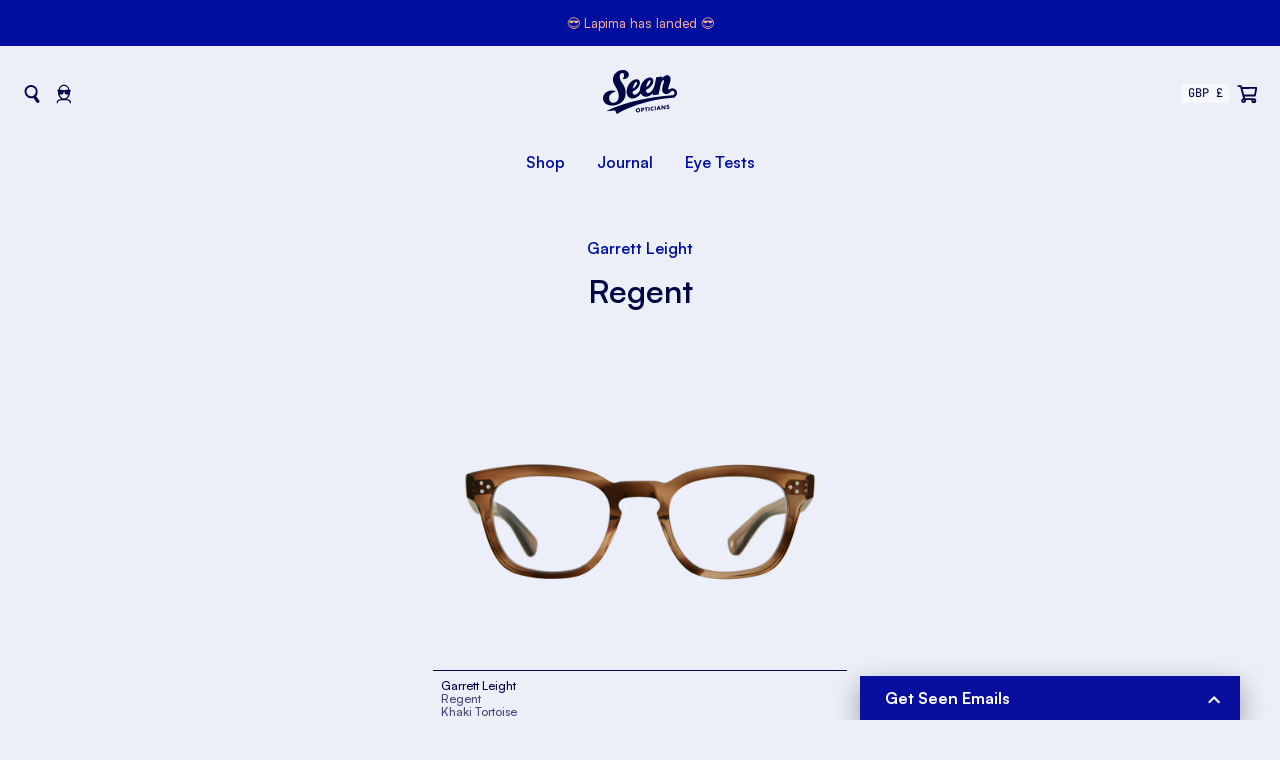

--- FILE ---
content_type: text/html; charset=utf-8
request_url: https://www.seen.co.uk/collections/garrett-leight-regent
body_size: 30935
content:
<!doctype html>
<html class="no-js" lang="en">
<head>
  <meta charset="utf-8" />
  <meta name="viewport" content="width=device-width, initial-scale=1">
  <link rel="preconnect" href="https://cdn.shopify.com" crossorigin>
  <link rel="preconnect" href="https://services.mybcapps.com" crossorigin>

  <title>Garrett Leight Regent | Seen Opticians</title>
<meta name="description" content="Fast worldwide shipping. The Garrett Leight Regent frame is a study in balance. Its soft square shape is super wearable while its thicker silhouette offers some understated boldness and presence." />
<link rel="canonical" href="">


  <link rel="shortcut icon" href="//www.seen.co.uk/cdn/shop/files/Seen_Favicon.png?v=1701863415">

  

  <!-- Pinterest -->
  <meta name="p:domain_verify" content="25503fee9388b4a657672784f7cd7428">

  <!-- Facebook -->
  <meta name="facebook-domain-verification" content="8g90lw050zzxcxoyq3y8edosu9v95c">

  <!-- GMC -->
  <meta name="google-site-verification" content="LNP15gn9TG0EWGfubM2sp9TNeB-ftcfGsmBeu02T8Fs" />

  <meta property="og:site_name" content="Seen Opticians">
<meta property="og:url" content="https://www.seen.co.uk/collections/garrett-leight-regent">
<meta property="og:title" content="Garrett Leight Regent | Seen Opticians">
<meta property="og:type" content="product.group">
<meta property="og:description" content="Fast worldwide shipping. The Garrett Leight Regent frame is a study in balance. Its soft square shape is super wearable while its thicker silhouette offers some">
<meta property="og:image" content="https://www.seen.co.uk/cdn/shop/collections/Garrett_Leight_Regent_models.jpg?crop=center&height=1200&v=1632852746&width=1200">
<meta property="og:image:secure_url" content="https://www.seen.co.uk/cdn/shop/collections/Garrett_Leight_Regent_models.jpg?crop=center&height=1200&v=1632852746&width=1200">
<meta name="twitter:site" content="@seenopticians">
<meta name="twitter:card" content="summary_large_image">
<meta name="twitter:title" content="Garrett Leight Regent | Seen Opticians">
<meta name="twitter:description" content="Fast worldwide shipping. The Garrett Leight Regent frame is a study in balance. Its soft square shape is super wearable while its thicker silhouette offers some">

  <script>window.performance && window.performance.mark && window.performance.mark('shopify.content_for_header.start');</script><meta name="facebook-domain-verification" content="knjfr91ojx1glev5aq21nssae9s4bj">
<meta id="shopify-digital-wallet" name="shopify-digital-wallet" content="/15933731/digital_wallets/dialog">
<meta name="shopify-checkout-api-token" content="5d0adacb677ad2e6ad658798302b189f">
<meta id="in-context-paypal-metadata" data-shop-id="15933731" data-venmo-supported="false" data-environment="production" data-locale="en_GB" data-paypal-v4="true" data-currency="GBP">
<link rel="alternate" type="application/atom+xml" title="Feed" href="/collections/garrett-leight-regent.atom" />
<link rel="alternate" type="application/json+oembed" href="https://www.seen.co.uk/collections/garrett-leight-regent.oembed">
<script async="async" src="/checkouts/internal/preloads.js?locale=en-GB"></script>
<link rel="preconnect" href="https://shop.app" crossorigin="anonymous">
<script async="async" src="https://shop.app/checkouts/internal/preloads.js?locale=en-GB&shop_id=15933731" crossorigin="anonymous"></script>
<script id="apple-pay-shop-capabilities" type="application/json">{"shopId":15933731,"countryCode":"GB","currencyCode":"GBP","merchantCapabilities":["supports3DS"],"merchantId":"gid:\/\/shopify\/Shop\/15933731","merchantName":"Seen Opticians","requiredBillingContactFields":["postalAddress","email","phone"],"requiredShippingContactFields":["postalAddress","email","phone"],"shippingType":"shipping","supportedNetworks":["visa","maestro","masterCard","amex","discover","elo"],"total":{"type":"pending","label":"Seen Opticians","amount":"1.00"},"shopifyPaymentsEnabled":true,"supportsSubscriptions":true}</script>
<script id="shopify-features" type="application/json">{"accessToken":"5d0adacb677ad2e6ad658798302b189f","betas":["rich-media-storefront-analytics"],"domain":"www.seen.co.uk","predictiveSearch":true,"shopId":15933731,"locale":"en"}</script>
<script>var Shopify = Shopify || {};
Shopify.shop = "seen-manchester.myshopify.com";
Shopify.locale = "en-GB";
Shopify.currency = {"active":"GBP","rate":"1.0"};
Shopify.country = "GB";
Shopify.theme = {"name":"seen\/main [DO NOT UNPUBLISH]","id":127253971142,"schema_name":"Seen","schema_version":"4.0","theme_store_id":null,"role":"main"};
Shopify.theme.handle = "null";
Shopify.theme.style = {"id":null,"handle":null};
Shopify.cdnHost = "www.seen.co.uk/cdn";
Shopify.routes = Shopify.routes || {};
Shopify.routes.root = "/";</script>
<script type="module">!function(o){(o.Shopify=o.Shopify||{}).modules=!0}(window);</script>
<script>!function(o){function n(){var o=[];function n(){o.push(Array.prototype.slice.apply(arguments))}return n.q=o,n}var t=o.Shopify=o.Shopify||{};t.loadFeatures=n(),t.autoloadFeatures=n()}(window);</script>
<script>
  window.ShopifyPay = window.ShopifyPay || {};
  window.ShopifyPay.apiHost = "shop.app\/pay";
  window.ShopifyPay.redirectState = null;
</script>
<script id="shop-js-analytics" type="application/json">{"pageType":"collection"}</script>
<script defer="defer" async type="module" src="//www.seen.co.uk/cdn/shopifycloud/shop-js/modules/v2/client.init-shop-cart-sync_BdyHc3Nr.en.esm.js"></script>
<script defer="defer" async type="module" src="//www.seen.co.uk/cdn/shopifycloud/shop-js/modules/v2/chunk.common_Daul8nwZ.esm.js"></script>
<script type="module">
  await import("//www.seen.co.uk/cdn/shopifycloud/shop-js/modules/v2/client.init-shop-cart-sync_BdyHc3Nr.en.esm.js");
await import("//www.seen.co.uk/cdn/shopifycloud/shop-js/modules/v2/chunk.common_Daul8nwZ.esm.js");

  window.Shopify.SignInWithShop?.initShopCartSync?.({"fedCMEnabled":true,"windoidEnabled":true});

</script>
<script>
  window.Shopify = window.Shopify || {};
  if (!window.Shopify.featureAssets) window.Shopify.featureAssets = {};
  window.Shopify.featureAssets['shop-js'] = {"shop-cart-sync":["modules/v2/client.shop-cart-sync_QYOiDySF.en.esm.js","modules/v2/chunk.common_Daul8nwZ.esm.js"],"init-fed-cm":["modules/v2/client.init-fed-cm_DchLp9rc.en.esm.js","modules/v2/chunk.common_Daul8nwZ.esm.js"],"shop-button":["modules/v2/client.shop-button_OV7bAJc5.en.esm.js","modules/v2/chunk.common_Daul8nwZ.esm.js"],"init-windoid":["modules/v2/client.init-windoid_DwxFKQ8e.en.esm.js","modules/v2/chunk.common_Daul8nwZ.esm.js"],"shop-cash-offers":["modules/v2/client.shop-cash-offers_DWtL6Bq3.en.esm.js","modules/v2/chunk.common_Daul8nwZ.esm.js","modules/v2/chunk.modal_CQq8HTM6.esm.js"],"shop-toast-manager":["modules/v2/client.shop-toast-manager_CX9r1SjA.en.esm.js","modules/v2/chunk.common_Daul8nwZ.esm.js"],"init-shop-email-lookup-coordinator":["modules/v2/client.init-shop-email-lookup-coordinator_UhKnw74l.en.esm.js","modules/v2/chunk.common_Daul8nwZ.esm.js"],"pay-button":["modules/v2/client.pay-button_DzxNnLDY.en.esm.js","modules/v2/chunk.common_Daul8nwZ.esm.js"],"avatar":["modules/v2/client.avatar_BTnouDA3.en.esm.js"],"init-shop-cart-sync":["modules/v2/client.init-shop-cart-sync_BdyHc3Nr.en.esm.js","modules/v2/chunk.common_Daul8nwZ.esm.js"],"shop-login-button":["modules/v2/client.shop-login-button_D8B466_1.en.esm.js","modules/v2/chunk.common_Daul8nwZ.esm.js","modules/v2/chunk.modal_CQq8HTM6.esm.js"],"init-customer-accounts-sign-up":["modules/v2/client.init-customer-accounts-sign-up_C8fpPm4i.en.esm.js","modules/v2/client.shop-login-button_D8B466_1.en.esm.js","modules/v2/chunk.common_Daul8nwZ.esm.js","modules/v2/chunk.modal_CQq8HTM6.esm.js"],"init-shop-for-new-customer-accounts":["modules/v2/client.init-shop-for-new-customer-accounts_CVTO0Ztu.en.esm.js","modules/v2/client.shop-login-button_D8B466_1.en.esm.js","modules/v2/chunk.common_Daul8nwZ.esm.js","modules/v2/chunk.modal_CQq8HTM6.esm.js"],"init-customer-accounts":["modules/v2/client.init-customer-accounts_dRgKMfrE.en.esm.js","modules/v2/client.shop-login-button_D8B466_1.en.esm.js","modules/v2/chunk.common_Daul8nwZ.esm.js","modules/v2/chunk.modal_CQq8HTM6.esm.js"],"shop-follow-button":["modules/v2/client.shop-follow-button_CkZpjEct.en.esm.js","modules/v2/chunk.common_Daul8nwZ.esm.js","modules/v2/chunk.modal_CQq8HTM6.esm.js"],"lead-capture":["modules/v2/client.lead-capture_BntHBhfp.en.esm.js","modules/v2/chunk.common_Daul8nwZ.esm.js","modules/v2/chunk.modal_CQq8HTM6.esm.js"],"checkout-modal":["modules/v2/client.checkout-modal_CfxcYbTm.en.esm.js","modules/v2/chunk.common_Daul8nwZ.esm.js","modules/v2/chunk.modal_CQq8HTM6.esm.js"],"shop-login":["modules/v2/client.shop-login_Da4GZ2H6.en.esm.js","modules/v2/chunk.common_Daul8nwZ.esm.js","modules/v2/chunk.modal_CQq8HTM6.esm.js"],"payment-terms":["modules/v2/client.payment-terms_MV4M3zvL.en.esm.js","modules/v2/chunk.common_Daul8nwZ.esm.js","modules/v2/chunk.modal_CQq8HTM6.esm.js"]};
</script>
<script>(function() {
  var isLoaded = false;
  function asyncLoad() {
    if (isLoaded) return;
    isLoaded = true;
    var urls = ["https:\/\/d10lpsik1i8c69.cloudfront.net\/w.js?shop=seen-manchester.myshopify.com","https:\/\/tag.getdrip.com\/6641484.js?shop=seen-manchester.myshopify.com","https:\/\/shy.elfsight.com\/p\/platform.js?shop=seen-manchester.myshopify.com"];
    for (var i = 0; i < urls.length; i++) {
      var s = document.createElement('script');
      s.type = 'text/javascript';
      s.async = true;
      s.src = urls[i];
      var x = document.getElementsByTagName('script')[0];
      x.parentNode.insertBefore(s, x);
    }
  };
  if(window.attachEvent) {
    window.attachEvent('onload', asyncLoad);
  } else {
    window.addEventListener('load', asyncLoad, false);
  }
})();</script>
<script id="__st">var __st={"a":15933731,"offset":0,"reqid":"474dea3a-1af3-4a63-b73e-2840f909ddd7-1768967435","pageurl":"www.seen.co.uk\/collections\/garrett-leight-regent","u":"2a07b0714aff","p":"collection","rtyp":"collection","rid":280632000710};</script>
<script>window.ShopifyPaypalV4VisibilityTracking = true;</script>
<script id="captcha-bootstrap">!function(){'use strict';const t='contact',e='account',n='new_comment',o=[[t,t],['blogs',n],['comments',n],[t,'customer']],c=[[e,'customer_login'],[e,'guest_login'],[e,'recover_customer_password'],[e,'create_customer']],r=t=>t.map((([t,e])=>`form[action*='/${t}']:not([data-nocaptcha='true']) input[name='form_type'][value='${e}']`)).join(','),a=t=>()=>t?[...document.querySelectorAll(t)].map((t=>t.form)):[];function s(){const t=[...o],e=r(t);return a(e)}const i='password',u='form_key',d=['recaptcha-v3-token','g-recaptcha-response','h-captcha-response',i],f=()=>{try{return window.sessionStorage}catch{return}},m='__shopify_v',_=t=>t.elements[u];function p(t,e,n=!1){try{const o=window.sessionStorage,c=JSON.parse(o.getItem(e)),{data:r}=function(t){const{data:e,action:n}=t;return t[m]||n?{data:e,action:n}:{data:t,action:n}}(c);for(const[e,n]of Object.entries(r))t.elements[e]&&(t.elements[e].value=n);n&&o.removeItem(e)}catch(o){console.error('form repopulation failed',{error:o})}}const l='form_type',E='cptcha';function T(t){t.dataset[E]=!0}const w=window,h=w.document,L='Shopify',v='ce_forms',y='captcha';let A=!1;((t,e)=>{const n=(g='f06e6c50-85a8-45c8-87d0-21a2b65856fe',I='https://cdn.shopify.com/shopifycloud/storefront-forms-hcaptcha/ce_storefront_forms_captcha_hcaptcha.v1.5.2.iife.js',D={infoText:'Protected by hCaptcha',privacyText:'Privacy',termsText:'Terms'},(t,e,n)=>{const o=w[L][v],c=o.bindForm;if(c)return c(t,g,e,D).then(n);var r;o.q.push([[t,g,e,D],n]),r=I,A||(h.body.append(Object.assign(h.createElement('script'),{id:'captcha-provider',async:!0,src:r})),A=!0)});var g,I,D;w[L]=w[L]||{},w[L][v]=w[L][v]||{},w[L][v].q=[],w[L][y]=w[L][y]||{},w[L][y].protect=function(t,e){n(t,void 0,e),T(t)},Object.freeze(w[L][y]),function(t,e,n,w,h,L){const[v,y,A,g]=function(t,e,n){const i=e?o:[],u=t?c:[],d=[...i,...u],f=r(d),m=r(i),_=r(d.filter((([t,e])=>n.includes(e))));return[a(f),a(m),a(_),s()]}(w,h,L),I=t=>{const e=t.target;return e instanceof HTMLFormElement?e:e&&e.form},D=t=>v().includes(t);t.addEventListener('submit',(t=>{const e=I(t);if(!e)return;const n=D(e)&&!e.dataset.hcaptchaBound&&!e.dataset.recaptchaBound,o=_(e),c=g().includes(e)&&(!o||!o.value);(n||c)&&t.preventDefault(),c&&!n&&(function(t){try{if(!f())return;!function(t){const e=f();if(!e)return;const n=_(t);if(!n)return;const o=n.value;o&&e.removeItem(o)}(t);const e=Array.from(Array(32),(()=>Math.random().toString(36)[2])).join('');!function(t,e){_(t)||t.append(Object.assign(document.createElement('input'),{type:'hidden',name:u})),t.elements[u].value=e}(t,e),function(t,e){const n=f();if(!n)return;const o=[...t.querySelectorAll(`input[type='${i}']`)].map((({name:t})=>t)),c=[...d,...o],r={};for(const[a,s]of new FormData(t).entries())c.includes(a)||(r[a]=s);n.setItem(e,JSON.stringify({[m]:1,action:t.action,data:r}))}(t,e)}catch(e){console.error('failed to persist form',e)}}(e),e.submit())}));const S=(t,e)=>{t&&!t.dataset[E]&&(n(t,e.some((e=>e===t))),T(t))};for(const o of['focusin','change'])t.addEventListener(o,(t=>{const e=I(t);D(e)&&S(e,y())}));const B=e.get('form_key'),M=e.get(l),P=B&&M;t.addEventListener('DOMContentLoaded',(()=>{const t=y();if(P)for(const e of t)e.elements[l].value===M&&p(e,B);[...new Set([...A(),...v().filter((t=>'true'===t.dataset.shopifyCaptcha))])].forEach((e=>S(e,t)))}))}(h,new URLSearchParams(w.location.search),n,t,e,['guest_login'])})(!0,!0)}();</script>
<script integrity="sha256-4kQ18oKyAcykRKYeNunJcIwy7WH5gtpwJnB7kiuLZ1E=" data-source-attribution="shopify.loadfeatures" defer="defer" src="//www.seen.co.uk/cdn/shopifycloud/storefront/assets/storefront/load_feature-a0a9edcb.js" crossorigin="anonymous"></script>
<script crossorigin="anonymous" defer="defer" src="//www.seen.co.uk/cdn/shopifycloud/storefront/assets/shopify_pay/storefront-65b4c6d7.js?v=20250812"></script>
<script data-source-attribution="shopify.dynamic_checkout.dynamic.init">var Shopify=Shopify||{};Shopify.PaymentButton=Shopify.PaymentButton||{isStorefrontPortableWallets:!0,init:function(){window.Shopify.PaymentButton.init=function(){};var t=document.createElement("script");t.src="https://www.seen.co.uk/cdn/shopifycloud/portable-wallets/latest/portable-wallets.en.js",t.type="module",document.head.appendChild(t)}};
</script>
<script data-source-attribution="shopify.dynamic_checkout.buyer_consent">
  function portableWalletsHideBuyerConsent(e){var t=document.getElementById("shopify-buyer-consent"),n=document.getElementById("shopify-subscription-policy-button");t&&n&&(t.classList.add("hidden"),t.setAttribute("aria-hidden","true"),n.removeEventListener("click",e))}function portableWalletsShowBuyerConsent(e){var t=document.getElementById("shopify-buyer-consent"),n=document.getElementById("shopify-subscription-policy-button");t&&n&&(t.classList.remove("hidden"),t.removeAttribute("aria-hidden"),n.addEventListener("click",e))}window.Shopify?.PaymentButton&&(window.Shopify.PaymentButton.hideBuyerConsent=portableWalletsHideBuyerConsent,window.Shopify.PaymentButton.showBuyerConsent=portableWalletsShowBuyerConsent);
</script>
<script data-source-attribution="shopify.dynamic_checkout.cart.bootstrap">document.addEventListener("DOMContentLoaded",(function(){function t(){return document.querySelector("shopify-accelerated-checkout-cart, shopify-accelerated-checkout")}if(t())Shopify.PaymentButton.init();else{new MutationObserver((function(e,n){t()&&(Shopify.PaymentButton.init(),n.disconnect())})).observe(document.body,{childList:!0,subtree:!0})}}));
</script>
<script id='scb4127' type='text/javascript' async='' src='https://www.seen.co.uk/cdn/shopifycloud/privacy-banner/storefront-banner.js'></script><link id="shopify-accelerated-checkout-styles" rel="stylesheet" media="screen" href="https://www.seen.co.uk/cdn/shopifycloud/portable-wallets/latest/accelerated-checkout-backwards-compat.css" crossorigin="anonymous">
<style id="shopify-accelerated-checkout-cart">
        #shopify-buyer-consent {
  margin-top: 1em;
  display: inline-block;
  width: 100%;
}

#shopify-buyer-consent.hidden {
  display: none;
}

#shopify-subscription-policy-button {
  background: none;
  border: none;
  padding: 0;
  text-decoration: underline;
  font-size: inherit;
  cursor: pointer;
}

#shopify-subscription-policy-button::before {
  box-shadow: none;
}

      </style>

<script>window.performance && window.performance.mark && window.performance.mark('shopify.content_for_header.end');</script>

  <script>
    document.documentElement.className = document.documentElement.className.replace("no-js","js");
  </script>

  <style>
  @font-face {
    font-family: 'Satoshi';
    src: url('//www.seen.co.uk/cdn/shop/t/9/assets/Satoshi-Variable.woff2?v=82862037617480312641661856856') format('woff2');
          font-weight: 200 700;
          font-display: swap;
          font-style: normal;
  }
  @font-face {
    font-family: 'Satoshi Italic';
    src: url('//www.seen.co.uk/cdn/shop/t/9/assets/Satoshi-VariableItalic.woff2?v=63329952030316969091661856857') format('woff2');
          font-weight: 200 700;
          font-display: swap;
          font-style: italic;
  }
  @font-face {
    font-family: 'JetBrains Mono';
    src: url('//www.seen.co.uk/cdn/shop/t/9/assets/JetBrainsMono-Variable.woff2?v=63193473950401314271661856856') format('woff2');
          font-weight: 100 900;
          font-display: swap;
          font-style: normal;
  }
  :root {
    --font-sans: 'Satoshi', sans-serif;
    --font-sans-italic: 'Satoshi Italic', sans-serif;
    --font-mono: 'JetBrains Mono', monospace;
  }
</style>


  <link type="text/css" href="//www.seen.co.uk/cdn/shop/t/9/assets/theme.css?v=136669999486264498051736335098" rel="stylesheet">
  <script type="text/javascript" src="//www.seen.co.uk/cdn/shop/t/9/assets/theme.js?v=114062774386401897501714663792" defer></script>

  <!-- Alpine -->
  <style>
    [x-cloak] { display: none; }
  </style>

  <!-- Pinterest -->
<script type="text/javascript">
  !function(e){if(!window.pintrk){window.pintrk=function()
  {window.pintrk.queue.push(Array.prototype.slice.call(arguments))};var
  n=window.pintrk;n.queue=[],n.version="3.0";var
  t=document.createElement("script");t.async=!0,t.src=e;var
  r=document.getElementsByTagName("script")[0];r.parentNode.insertBefore(t,r)}}
  ("https://s.pinimg.com/ct/core.js");

  pintrk('load','2613245511971', { em: '', product_id: '' });
  pintrk('page');
</script>
<noscript>
  <img height="1" width="1" style="display:none;" alt="" src="https://ct.pinterest.com/v3/?tid=2613245511971&noscript=1" />
</noscript>





<!--begin-boost-pfs-filter-css-->
  <link href="//www.seen.co.uk/cdn/shop/t/9/assets/boost-pfs-init.css?v=10034225837355138341632906774" rel="stylesheet" type="text/css" media="all" />
  <link rel="preload stylesheet" href="//www.seen.co.uk/cdn/shop/t/9/assets/boost-pfs-general.css?v=125217365410216905671632906780" as="style">
  <link rel="preload stylesheet" href="//www.seen.co.uk/cdn/shop/t/9/assets/boost-pfs-otp.css?v=63096646047687045901632906780" as="style"><link href="//www.seen.co.uk/cdn/shop/t/9/assets/boost-pfs-custom.css?v=2809207190472988791632906779" rel="stylesheet" type="text/css" media="all" />
<style data-id="boost-pfs-style" type="text/css">
      .boost-pfs-filter-option-title-text {font-weight: 700;text-transform: inherit;}

     .boost-pfs-filter-tree-v .boost-pfs-filter-option-title-text:before {}
      .boost-pfs-filter-tree-v .boost-pfs-filter-option.boost-pfs-filter-option-collapsed .boost-pfs-filter-option-title-text:before {}
      .boost-pfs-filter-tree-h .boost-pfs-filter-option-title-heading:before {
        border-right-color: ;
        border-bottom-color: ;
      }

      .boost-pfs-filter-option-content .boost-pfs-filter-option-item-list .boost-pfs-filter-option-item button,
      .boost-pfs-filter-option-content .boost-pfs-filter-option-item-list .boost-pfs-filter-option-item .boost-pfs-filter-button,
      .boost-pfs-filter-option-range-amount input,
      .boost-pfs-filter-tree-v .boost-pfs-filter-refine-by .boost-pfs-filter-refine-by-items .refine-by-item,
      .boost-pfs-filter-refine-by-wrapper-v .boost-pfs-filter-refine-by .boost-pfs-filter-refine-by-items .refine-by-item,
      .boost-pfs-filter-refine-by .boost-pfs-filter-option-title,
      .boost-pfs-filter-refine-by .boost-pfs-filter-refine-by-items .refine-by-item>a,
      .boost-pfs-filter-refine-by>span,
      .boost-pfs-filter-clear,
      .boost-pfs-filter-clear-all{}

      .boost-pfs-filter-option-multi-level-collections .boost-pfs-filter-option-multi-level-list .boost-pfs-filter-option-item .boost-pfs-filter-button-arrow .boost-pfs-arrow:before,
      .boost-pfs-filter-option-multi-level-tag .boost-pfs-filter-option-multi-level-list .boost-pfs-filter-option-item .boost-pfs-filter-button-arrow .boost-pfs-arrow:before {}

      .boost-pfs-filter-refine-by .boost-pfs-filter-refine-by-items .refine-by-item .boost-pfs-filter-clear:before,
      .boost-pfs-filter-refine-by .boost-pfs-filter-refine-by-items .refine-by-item .boost-pfs-filter-clear:after {
        background: ;
      }

      .boost-pfs-filter-tree-mobile-button button,
      .boost-pfs-filter-top-sorting-mobile button {color: rgba(255,255,255,1) !important;font-weight: 700 !important;text-transform: inherit !important;background: rgba(0,15,158,1) !important;}
      .boost-pfs-filter-top-sorting-mobile button>span:after {color: rgba(255,255,255,1) !important;}
    </style>
<!--end-boost-pfs-filter-css-->

<!-- BEGIN app block: shopify://apps/elevar-conversion-tracking/blocks/dataLayerEmbed/bc30ab68-b15c-4311-811f-8ef485877ad6 -->



<script type="module" dynamic>
  const configUrl = "/a/elevar/static/configs/6fa9b9a0663f609963f426d6b11163d1805121bb/config.js";
  const config = (await import(configUrl)).default;
  const scriptUrl = config.script_src_app_theme_embed;

  if (scriptUrl) {
    const { handler } = await import(scriptUrl);

    await handler(
      config,
      {
        cartData: {
  marketId: "79626438",
  attributes:{},
  cartTotal: "0.0",
  currencyCode:"GBP",
  items: []
}
,
        user: {cartTotal: "0.0",
    currencyCode:"GBP",customer: {},
}
,
        isOnCartPage:false,
        collectionView:{
    currencyCode:"GBP",
    items: [{id: "40814495072454",name:"Garrett Leight Regent (Khaki Tortoise)",
          brand:"Garrett Leight",
          category:"Regent",
          variant:"Default Title",
          price: "290.0",
          productId: "6919465500870",
          variantId: "40814495072454",
          handle:"garrett-leight-regent-khaki-tortoise",
          compareAtPrice: "0.0",image:"\/\/www.seen.co.uk\/cdn\/shop\/products\/Optical_Regent_1098_KHT_1.jpg?v=1632848730"},]
  },
        searchResultsView:null,
        productView:null,
        checkoutComplete: null
      }
    );
  }
</script>


<!-- END app block --><!-- BEGIN app block: shopify://apps/drip-email-marketing-popup/blocks/drip_shopify_snippet/0c4de56d-b2fa-4621-acea-6293bc16aba8 --><!-- Drip -->
<script type="text/javascript">
  var _dcq = _dcq || [];
  var _dcs = _dcs || {};

  (function() {
    var dc = document.createElement('script');

    dc.type = 'text/javascript'; dc.async = true;
    
      dc.src = 'https://tag.getdrip.com/6641484.js';
    
    var s = document.getElementsByTagName('script')[0];
    s.parentNode.insertBefore(dc, s);
  })();

  

  

  // Fallback: Check for cart data from web pixel (page_viewed events)
  if (sessionStorage.getItem("dripCartData")) {
    _dcq.push(["track", "Updated a cart", JSON.parse(sessionStorage.getItem("dripCartData"))])
    sessionStorage.removeItem("dripCartData")
  }

  // Real-time cart observation using PerformanceObserver
  // This fires immediately when cart changes, without requiring page navigation
  // Only enabled when web pixel is installed (sets dripWebPixelActive flag)
  (function() {
    if (!sessionStorage.getItem("dripWebPixelActive")) return;

    var storefrontUrl = 'https://www.seen.co.uk';
    var lastSentCartState = null;

    function getCartStateKey(cart) {
      return cart.token + '|' + cart.items.map(function(item) {
        return item.variant_id + ':' + item.quantity;
      }).sort().join(',');
    }

    function formatCartForDrip(cart) {
      return {
        provider: "shopify",
        cart_id: cart.token,
        grand_total: (cart.total_price / 100).toFixed(2),
        currency: cart.currency,
        cart_url: storefrontUrl + "/cart",
        items: cart.items.map(function(item) {
          return {
            product_id: "gid://shopify/Product/" + item.product_id,
            variant_id: "gid://shopify/ProductVariant/" + item.variant_id,
            sku: item.sku,
            quantity: item.quantity,
            title: item.product_title,
            name: item.product_title,
            price: (item.price / 100).toFixed(2),
            product_url: storefrontUrl + item.url,
            image_url: item.image,
            vendor: item.vendor,
            product_type: item.product_type,
            total: (item.line_price / 100).toFixed(2)
          };
        })
      };
    }

    function fetchAndSendCart() {
      fetch('/cart.json')
        .then(function(response) {
          if (!response.ok) throw new Error('Cart fetch failed');
          return response.json();
        })
        .then(function(cart) {
          if (cart.item_count === 0) {
            lastSentCartState = null;
            return;
          }
          var cartStateKey = getCartStateKey(cart);
          if (cartStateKey === lastSentCartState) return;
          lastSentCartState = cartStateKey;
          _dcq.push(["track", "Updated a cart", formatCartForDrip(cart)]);
          sessionStorage.removeItem("dripCartData");
        })
        .catch(function() {});
    }

    if (typeof PerformanceObserver !== 'undefined') {
      new PerformanceObserver(function(list) {
        list.getEntries().forEach(function(entry) {
          if (/\/cart\/(add|change|update|clear)/.test(entry.name)) {
            fetchAndSendCart();
          }
        });
      }).observe({ entryTypes: ['resource'] });
    }
  })();

</script>
<!-- end Drip -->


<!-- END app block --><link href="https://monorail-edge.shopifysvc.com" rel="dns-prefetch">
<script>(function(){if ("sendBeacon" in navigator && "performance" in window) {try {var session_token_from_headers = performance.getEntriesByType('navigation')[0].serverTiming.find(x => x.name == '_s').description;} catch {var session_token_from_headers = undefined;}var session_cookie_matches = document.cookie.match(/_shopify_s=([^;]*)/);var session_token_from_cookie = session_cookie_matches && session_cookie_matches.length === 2 ? session_cookie_matches[1] : "";var session_token = session_token_from_headers || session_token_from_cookie || "";function handle_abandonment_event(e) {var entries = performance.getEntries().filter(function(entry) {return /monorail-edge.shopifysvc.com/.test(entry.name);});if (!window.abandonment_tracked && entries.length === 0) {window.abandonment_tracked = true;var currentMs = Date.now();var navigation_start = performance.timing.navigationStart;var payload = {shop_id: 15933731,url: window.location.href,navigation_start,duration: currentMs - navigation_start,session_token,page_type: "collection"};window.navigator.sendBeacon("https://monorail-edge.shopifysvc.com/v1/produce", JSON.stringify({schema_id: "online_store_buyer_site_abandonment/1.1",payload: payload,metadata: {event_created_at_ms: currentMs,event_sent_at_ms: currentMs}}));}}window.addEventListener('pagehide', handle_abandonment_event);}}());</script>
<script id="web-pixels-manager-setup">(function e(e,d,r,n,o){if(void 0===o&&(o={}),!Boolean(null===(a=null===(i=window.Shopify)||void 0===i?void 0:i.analytics)||void 0===a?void 0:a.replayQueue)){var i,a;window.Shopify=window.Shopify||{};var t=window.Shopify;t.analytics=t.analytics||{};var s=t.analytics;s.replayQueue=[],s.publish=function(e,d,r){return s.replayQueue.push([e,d,r]),!0};try{self.performance.mark("wpm:start")}catch(e){}var l=function(){var e={modern:/Edge?\/(1{2}[4-9]|1[2-9]\d|[2-9]\d{2}|\d{4,})\.\d+(\.\d+|)|Firefox\/(1{2}[4-9]|1[2-9]\d|[2-9]\d{2}|\d{4,})\.\d+(\.\d+|)|Chrom(ium|e)\/(9{2}|\d{3,})\.\d+(\.\d+|)|(Maci|X1{2}).+ Version\/(15\.\d+|(1[6-9]|[2-9]\d|\d{3,})\.\d+)([,.]\d+|)( \(\w+\)|)( Mobile\/\w+|) Safari\/|Chrome.+OPR\/(9{2}|\d{3,})\.\d+\.\d+|(CPU[ +]OS|iPhone[ +]OS|CPU[ +]iPhone|CPU IPhone OS|CPU iPad OS)[ +]+(15[._]\d+|(1[6-9]|[2-9]\d|\d{3,})[._]\d+)([._]\d+|)|Android:?[ /-](13[3-9]|1[4-9]\d|[2-9]\d{2}|\d{4,})(\.\d+|)(\.\d+|)|Android.+Firefox\/(13[5-9]|1[4-9]\d|[2-9]\d{2}|\d{4,})\.\d+(\.\d+|)|Android.+Chrom(ium|e)\/(13[3-9]|1[4-9]\d|[2-9]\d{2}|\d{4,})\.\d+(\.\d+|)|SamsungBrowser\/([2-9]\d|\d{3,})\.\d+/,legacy:/Edge?\/(1[6-9]|[2-9]\d|\d{3,})\.\d+(\.\d+|)|Firefox\/(5[4-9]|[6-9]\d|\d{3,})\.\d+(\.\d+|)|Chrom(ium|e)\/(5[1-9]|[6-9]\d|\d{3,})\.\d+(\.\d+|)([\d.]+$|.*Safari\/(?![\d.]+ Edge\/[\d.]+$))|(Maci|X1{2}).+ Version\/(10\.\d+|(1[1-9]|[2-9]\d|\d{3,})\.\d+)([,.]\d+|)( \(\w+\)|)( Mobile\/\w+|) Safari\/|Chrome.+OPR\/(3[89]|[4-9]\d|\d{3,})\.\d+\.\d+|(CPU[ +]OS|iPhone[ +]OS|CPU[ +]iPhone|CPU IPhone OS|CPU iPad OS)[ +]+(10[._]\d+|(1[1-9]|[2-9]\d|\d{3,})[._]\d+)([._]\d+|)|Android:?[ /-](13[3-9]|1[4-9]\d|[2-9]\d{2}|\d{4,})(\.\d+|)(\.\d+|)|Mobile Safari.+OPR\/([89]\d|\d{3,})\.\d+\.\d+|Android.+Firefox\/(13[5-9]|1[4-9]\d|[2-9]\d{2}|\d{4,})\.\d+(\.\d+|)|Android.+Chrom(ium|e)\/(13[3-9]|1[4-9]\d|[2-9]\d{2}|\d{4,})\.\d+(\.\d+|)|Android.+(UC? ?Browser|UCWEB|U3)[ /]?(15\.([5-9]|\d{2,})|(1[6-9]|[2-9]\d|\d{3,})\.\d+)\.\d+|SamsungBrowser\/(5\.\d+|([6-9]|\d{2,})\.\d+)|Android.+MQ{2}Browser\/(14(\.(9|\d{2,})|)|(1[5-9]|[2-9]\d|\d{3,})(\.\d+|))(\.\d+|)|K[Aa][Ii]OS\/(3\.\d+|([4-9]|\d{2,})\.\d+)(\.\d+|)/},d=e.modern,r=e.legacy,n=navigator.userAgent;return n.match(d)?"modern":n.match(r)?"legacy":"unknown"}(),u="modern"===l?"modern":"legacy",c=(null!=n?n:{modern:"",legacy:""})[u],f=function(e){return[e.baseUrl,"/wpm","/b",e.hashVersion,"modern"===e.buildTarget?"m":"l",".js"].join("")}({baseUrl:d,hashVersion:r,buildTarget:u}),m=function(e){var d=e.version,r=e.bundleTarget,n=e.surface,o=e.pageUrl,i=e.monorailEndpoint;return{emit:function(e){var a=e.status,t=e.errorMsg,s=(new Date).getTime(),l=JSON.stringify({metadata:{event_sent_at_ms:s},events:[{schema_id:"web_pixels_manager_load/3.1",payload:{version:d,bundle_target:r,page_url:o,status:a,surface:n,error_msg:t},metadata:{event_created_at_ms:s}}]});if(!i)return console&&console.warn&&console.warn("[Web Pixels Manager] No Monorail endpoint provided, skipping logging."),!1;try{return self.navigator.sendBeacon.bind(self.navigator)(i,l)}catch(e){}var u=new XMLHttpRequest;try{return u.open("POST",i,!0),u.setRequestHeader("Content-Type","text/plain"),u.send(l),!0}catch(e){return console&&console.warn&&console.warn("[Web Pixels Manager] Got an unhandled error while logging to Monorail."),!1}}}}({version:r,bundleTarget:l,surface:e.surface,pageUrl:self.location.href,monorailEndpoint:e.monorailEndpoint});try{o.browserTarget=l,function(e){var d=e.src,r=e.async,n=void 0===r||r,o=e.onload,i=e.onerror,a=e.sri,t=e.scriptDataAttributes,s=void 0===t?{}:t,l=document.createElement("script"),u=document.querySelector("head"),c=document.querySelector("body");if(l.async=n,l.src=d,a&&(l.integrity=a,l.crossOrigin="anonymous"),s)for(var f in s)if(Object.prototype.hasOwnProperty.call(s,f))try{l.dataset[f]=s[f]}catch(e){}if(o&&l.addEventListener("load",o),i&&l.addEventListener("error",i),u)u.appendChild(l);else{if(!c)throw new Error("Did not find a head or body element to append the script");c.appendChild(l)}}({src:f,async:!0,onload:function(){if(!function(){var e,d;return Boolean(null===(d=null===(e=window.Shopify)||void 0===e?void 0:e.analytics)||void 0===d?void 0:d.initialized)}()){var d=window.webPixelsManager.init(e)||void 0;if(d){var r=window.Shopify.analytics;r.replayQueue.forEach((function(e){var r=e[0],n=e[1],o=e[2];d.publishCustomEvent(r,n,o)})),r.replayQueue=[],r.publish=d.publishCustomEvent,r.visitor=d.visitor,r.initialized=!0}}},onerror:function(){return m.emit({status:"failed",errorMsg:"".concat(f," has failed to load")})},sri:function(e){var d=/^sha384-[A-Za-z0-9+/=]+$/;return"string"==typeof e&&d.test(e)}(c)?c:"",scriptDataAttributes:o}),m.emit({status:"loading"})}catch(e){m.emit({status:"failed",errorMsg:(null==e?void 0:e.message)||"Unknown error"})}}})({shopId: 15933731,storefrontBaseUrl: "https://www.seen.co.uk",extensionsBaseUrl: "https://extensions.shopifycdn.com/cdn/shopifycloud/web-pixels-manager",monorailEndpoint: "https://monorail-edge.shopifysvc.com/unstable/produce_batch",surface: "storefront-renderer",enabledBetaFlags: ["2dca8a86"],webPixelsConfigList: [{"id":"52855094","configuration":"{\"config_url\": \"\/a\/elevar\/static\/configs\/6fa9b9a0663f609963f426d6b11163d1805121bb\/config.js\"}","eventPayloadVersion":"v1","runtimeContext":"STRICT","scriptVersion":"ab86028887ec2044af7d02b854e52653","type":"APP","apiClientId":2509311,"privacyPurposes":[],"dataSharingAdjustments":{"protectedCustomerApprovalScopes":["read_customer_address","read_customer_email","read_customer_name","read_customer_personal_data","read_customer_phone"]}},{"id":"89817398","eventPayloadVersion":"1","runtimeContext":"LAX","scriptVersion":"1","type":"CUSTOM","privacyPurposes":["ANALYTICS","MARKETING"],"name":"Elevar - Checkout Tracking"},{"id":"shopify-app-pixel","configuration":"{}","eventPayloadVersion":"v1","runtimeContext":"STRICT","scriptVersion":"0450","apiClientId":"shopify-pixel","type":"APP","privacyPurposes":["ANALYTICS","MARKETING"]},{"id":"shopify-custom-pixel","eventPayloadVersion":"v1","runtimeContext":"LAX","scriptVersion":"0450","apiClientId":"shopify-pixel","type":"CUSTOM","privacyPurposes":["ANALYTICS","MARKETING"]}],isMerchantRequest: false,initData: {"shop":{"name":"Seen Opticians","paymentSettings":{"currencyCode":"GBP"},"myshopifyDomain":"seen-manchester.myshopify.com","countryCode":"GB","storefrontUrl":"https:\/\/www.seen.co.uk"},"customer":null,"cart":null,"checkout":null,"productVariants":[],"purchasingCompany":null},},"https://www.seen.co.uk/cdn","fcfee988w5aeb613cpc8e4bc33m6693e112",{"modern":"","legacy":""},{"shopId":"15933731","storefrontBaseUrl":"https:\/\/www.seen.co.uk","extensionBaseUrl":"https:\/\/extensions.shopifycdn.com\/cdn\/shopifycloud\/web-pixels-manager","surface":"storefront-renderer","enabledBetaFlags":"[\"2dca8a86\"]","isMerchantRequest":"false","hashVersion":"fcfee988w5aeb613cpc8e4bc33m6693e112","publish":"custom","events":"[[\"page_viewed\",{}],[\"collection_viewed\",{\"collection\":{\"id\":\"280632000710\",\"title\":\"Garrett Leight Regent\",\"productVariants\":[{\"price\":{\"amount\":290.0,\"currencyCode\":\"GBP\"},\"product\":{\"title\":\"Garrett Leight Regent (Khaki Tortoise)\",\"vendor\":\"Garrett Leight\",\"id\":\"6919465500870\",\"untranslatedTitle\":\"Garrett Leight Regent (Khaki Tortoise)\",\"url\":\"\/products\/garrett-leight-regent-khaki-tortoise\",\"type\":\"Regent\"},\"id\":\"40814495072454\",\"image\":{\"src\":\"\/\/www.seen.co.uk\/cdn\/shop\/products\/Optical_Regent_1098_KHT_1.jpg?v=1632848730\"},\"sku\":null,\"title\":\"Default Title\",\"untranslatedTitle\":\"Default Title\"}]}}]]"});</script><script>
  window.ShopifyAnalytics = window.ShopifyAnalytics || {};
  window.ShopifyAnalytics.meta = window.ShopifyAnalytics.meta || {};
  window.ShopifyAnalytics.meta.currency = 'GBP';
  var meta = {"products":[{"id":6919465500870,"gid":"gid:\/\/shopify\/Product\/6919465500870","vendor":"Garrett Leight","type":"Regent","handle":"garrett-leight-regent-khaki-tortoise","variants":[{"id":40814495072454,"price":29000,"name":"Garrett Leight Regent (Khaki Tortoise)","public_title":null,"sku":null}],"remote":false}],"page":{"pageType":"collection","resourceType":"collection","resourceId":280632000710,"requestId":"474dea3a-1af3-4a63-b73e-2840f909ddd7-1768967435"}};
  for (var attr in meta) {
    window.ShopifyAnalytics.meta[attr] = meta[attr];
  }
</script>
<script class="analytics">
  (function () {
    var customDocumentWrite = function(content) {
      var jquery = null;

      if (window.jQuery) {
        jquery = window.jQuery;
      } else if (window.Checkout && window.Checkout.$) {
        jquery = window.Checkout.$;
      }

      if (jquery) {
        jquery('body').append(content);
      }
    };

    var hasLoggedConversion = function(token) {
      if (token) {
        return document.cookie.indexOf('loggedConversion=' + token) !== -1;
      }
      return false;
    }

    var setCookieIfConversion = function(token) {
      if (token) {
        var twoMonthsFromNow = new Date(Date.now());
        twoMonthsFromNow.setMonth(twoMonthsFromNow.getMonth() + 2);

        document.cookie = 'loggedConversion=' + token + '; expires=' + twoMonthsFromNow;
      }
    }

    var trekkie = window.ShopifyAnalytics.lib = window.trekkie = window.trekkie || [];
    if (trekkie.integrations) {
      return;
    }
    trekkie.methods = [
      'identify',
      'page',
      'ready',
      'track',
      'trackForm',
      'trackLink'
    ];
    trekkie.factory = function(method) {
      return function() {
        var args = Array.prototype.slice.call(arguments);
        args.unshift(method);
        trekkie.push(args);
        return trekkie;
      };
    };
    for (var i = 0; i < trekkie.methods.length; i++) {
      var key = trekkie.methods[i];
      trekkie[key] = trekkie.factory(key);
    }
    trekkie.load = function(config) {
      trekkie.config = config || {};
      trekkie.config.initialDocumentCookie = document.cookie;
      var first = document.getElementsByTagName('script')[0];
      var script = document.createElement('script');
      script.type = 'text/javascript';
      script.onerror = function(e) {
        var scriptFallback = document.createElement('script');
        scriptFallback.type = 'text/javascript';
        scriptFallback.onerror = function(error) {
                var Monorail = {
      produce: function produce(monorailDomain, schemaId, payload) {
        var currentMs = new Date().getTime();
        var event = {
          schema_id: schemaId,
          payload: payload,
          metadata: {
            event_created_at_ms: currentMs,
            event_sent_at_ms: currentMs
          }
        };
        return Monorail.sendRequest("https://" + monorailDomain + "/v1/produce", JSON.stringify(event));
      },
      sendRequest: function sendRequest(endpointUrl, payload) {
        // Try the sendBeacon API
        if (window && window.navigator && typeof window.navigator.sendBeacon === 'function' && typeof window.Blob === 'function' && !Monorail.isIos12()) {
          var blobData = new window.Blob([payload], {
            type: 'text/plain'
          });

          if (window.navigator.sendBeacon(endpointUrl, blobData)) {
            return true;
          } // sendBeacon was not successful

        } // XHR beacon

        var xhr = new XMLHttpRequest();

        try {
          xhr.open('POST', endpointUrl);
          xhr.setRequestHeader('Content-Type', 'text/plain');
          xhr.send(payload);
        } catch (e) {
          console.log(e);
        }

        return false;
      },
      isIos12: function isIos12() {
        return window.navigator.userAgent.lastIndexOf('iPhone; CPU iPhone OS 12_') !== -1 || window.navigator.userAgent.lastIndexOf('iPad; CPU OS 12_') !== -1;
      }
    };
    Monorail.produce('monorail-edge.shopifysvc.com',
      'trekkie_storefront_load_errors/1.1',
      {shop_id: 15933731,
      theme_id: 127253971142,
      app_name: "storefront",
      context_url: window.location.href,
      source_url: "//www.seen.co.uk/cdn/s/trekkie.storefront.cd680fe47e6c39ca5d5df5f0a32d569bc48c0f27.min.js"});

        };
        scriptFallback.async = true;
        scriptFallback.src = '//www.seen.co.uk/cdn/s/trekkie.storefront.cd680fe47e6c39ca5d5df5f0a32d569bc48c0f27.min.js';
        first.parentNode.insertBefore(scriptFallback, first);
      };
      script.async = true;
      script.src = '//www.seen.co.uk/cdn/s/trekkie.storefront.cd680fe47e6c39ca5d5df5f0a32d569bc48c0f27.min.js';
      first.parentNode.insertBefore(script, first);
    };
    trekkie.load(
      {"Trekkie":{"appName":"storefront","development":false,"defaultAttributes":{"shopId":15933731,"isMerchantRequest":null,"themeId":127253971142,"themeCityHash":"18440280226372201624","contentLanguage":"en-GB","currency":"GBP","eventMetadataId":"cb672c75-2cbf-41b4-b0d0-9c99ed300c38"},"isServerSideCookieWritingEnabled":true,"monorailRegion":"shop_domain","enabledBetaFlags":["65f19447"]},"Session Attribution":{},"S2S":{"facebookCapiEnabled":false,"source":"trekkie-storefront-renderer","apiClientId":580111}}
    );

    var loaded = false;
    trekkie.ready(function() {
      if (loaded) return;
      loaded = true;

      window.ShopifyAnalytics.lib = window.trekkie;

      var originalDocumentWrite = document.write;
      document.write = customDocumentWrite;
      try { window.ShopifyAnalytics.merchantGoogleAnalytics.call(this); } catch(error) {};
      document.write = originalDocumentWrite;

      window.ShopifyAnalytics.lib.page(null,{"pageType":"collection","resourceType":"collection","resourceId":280632000710,"requestId":"474dea3a-1af3-4a63-b73e-2840f909ddd7-1768967435","shopifyEmitted":true});

      var match = window.location.pathname.match(/checkouts\/(.+)\/(thank_you|post_purchase)/)
      var token = match? match[1]: undefined;
      if (!hasLoggedConversion(token)) {
        setCookieIfConversion(token);
        window.ShopifyAnalytics.lib.track("Viewed Product Category",{"currency":"GBP","category":"Collection: garrett-leight-regent","collectionName":"garrett-leight-regent","collectionId":280632000710,"nonInteraction":true},undefined,undefined,{"shopifyEmitted":true});
      }
    });


        var eventsListenerScript = document.createElement('script');
        eventsListenerScript.async = true;
        eventsListenerScript.src = "//www.seen.co.uk/cdn/shopifycloud/storefront/assets/shop_events_listener-3da45d37.js";
        document.getElementsByTagName('head')[0].appendChild(eventsListenerScript);

})();</script>
  <script>
  if (!window.ga || (window.ga && typeof window.ga !== 'function')) {
    window.ga = function ga() {
      (window.ga.q = window.ga.q || []).push(arguments);
      if (window.Shopify && window.Shopify.analytics && typeof window.Shopify.analytics.publish === 'function') {
        window.Shopify.analytics.publish("ga_stub_called", {}, {sendTo: "google_osp_migration"});
      }
      console.error("Shopify's Google Analytics stub called with:", Array.from(arguments), "\nSee https://help.shopify.com/manual/promoting-marketing/pixels/pixel-migration#google for more information.");
    };
    if (window.Shopify && window.Shopify.analytics && typeof window.Shopify.analytics.publish === 'function') {
      window.Shopify.analytics.publish("ga_stub_initialized", {}, {sendTo: "google_osp_migration"});
    }
  }
</script>
<script
  defer
  src="https://www.seen.co.uk/cdn/shopifycloud/perf-kit/shopify-perf-kit-3.0.4.min.js"
  data-application="storefront-renderer"
  data-shop-id="15933731"
  data-render-region="gcp-us-east1"
  data-page-type="collection"
  data-theme-instance-id="127253971142"
  data-theme-name="Seen"
  data-theme-version="4.0"
  data-monorail-region="shop_domain"
  data-resource-timing-sampling-rate="10"
  data-shs="true"
  data-shs-beacon="true"
  data-shs-export-with-fetch="true"
  data-shs-logs-sample-rate="1"
  data-shs-beacon-endpoint="https://www.seen.co.uk/api/collect"
></script>
</head>
<body class=""><div id="shopify-section-notification-bar" class="shopify-section"><style>
    .notification-bar {
      background-color: #000f9e;
    }

    .notification-bar__message {
      color: #ffb39c;
    }
  </style>

  <div class="notification-bar"><a href="/collections/lapima" class="notification-bar__message">😎 Lapima has landed 😎</a></div>
</div><header role="banner" class="site-header" x-data="{ showSearch: false }">

  <div class="site-header-top">

    <div class="site-header-top__left">

      <button
        type="button"
        class="icon-search"
        @click="
            showSearch = !showSearch
            $nextTick(() => {
              document.querySelector('.search-form__query-input').focus()
            })
          "
      ><svg id="icon-search" xmlns="http://www.w3.org/2000/svg" viewBox="0 0 16 16"><defs><style>.cls-1{fill:#444;}</style></defs><title>icon-search</title><path class="cls-1" d="M12.9,12.55l-2.15-3.1a4.22,4.22,0,0,0,1-2.12A4.64,4.64,0,0,0,8.15,2.07,4.38,4.38,0,0,0,3.06,5.59,4.63,4.63,0,0,0,6.7,10.85,4.54,4.54,0,0,0,9,10.65l2.18,3.13a.68.68,0,0,0,.94.17h0l.78-.53A.61.61,0,0,0,12.9,12.55ZM4.38,5.81A3.06,3.06,0,0,1,7.9,3.35,3.27,3.27,0,0,1,10.45,7,3.06,3.06,0,0,1,6.92,9.5,3.25,3.25,0,0,1,4.38,5.81Z"/></svg></button>

      <a
        href="/account/login"
        class="icon-user"
      ><svg id="icon-account" xmlns="http://www.w3.org/2000/svg" viewBox="0 0 16 16"><defs><style>.cls-1{fill:#444;}</style></defs><title>icon-account</title><path class="cls-1" d="M12,12.09a4,4,0,0,0-2.18-.77A5.38,5.38,0,0,0,12,6.8v0c.14-.31.37-.79.43-.89a.39.39,0,0,0,0-.31.58.58,0,0,0-.25-.34l-.44-.05c-.53-2-2-3.46-3.77-3.46S4.77,3.17,4.23,5.18l-.41,0a.59.59,0,0,0-.25.34.38.38,0,0,0,0,.31c.06.09.27.53.41.84,0,0,0,.06,0,.08a5.36,5.36,0,0,0,2.22,4.56,4.25,4.25,0,0,0-2.56.94,1.92,1.92,0,0,0-.56,1.59.44.44,0,0,0,.44.4h0a.44.44,0,0,0,.4-.48,1,1,0,0,1,.3-.89c.8-.79,2.92-.76,3.67-.68h.11c.63-.1,2.47-.19,3.35.54a1.39,1.39,0,0,1,.51,1.09.42.42,0,0,0,.46.43.44.44,0,0,0,.43-.46A2.27,2.27,0,0,0,12,12.09ZM8,2.6a3.23,3.23,0,0,1,2.84,2.51h-.63a3.51,3.51,0,0,0-1.35.24l-.5.08a2.81,2.81,0,0,1-.69,0l-.5-.08a3.47,3.47,0,0,0-1.35-.23H5.17A3.24,3.24,0,0,1,8,2.6ZM5.11,8.23A3.06,3.06,0,0,0,6,8.35l.5,0a1.29,1.29,0,0,0,.88-.44A2.26,2.26,0,0,0,7.81,6.4l.12-.08a.2.2,0,0,1,.19,0l.12.08a2.26,2.26,0,0,0,.46,1.49,1.28,1.28,0,0,0,.88.44l.5,0a3.1,3.1,0,0,0,.85-.11C10.48,9.85,9.35,11,8,11S5.54,9.84,5.11,8.23Z"/></svg></a>

    </div>

    <div class="site-header-top__center">
      
<div class="site-identity"><a class="site-identity__logo-link" href="/">
    <svg xmlns="http://www.w3.org/2000/svg" viewBox="150.976 68.724 73.036 43.551">
  <path d="M57.87 8.083a.526.526 0 0 0 .14-.073c.1-.1.189-.208.28-.309a9.3 9.3 0 0 1 1.943-1.643 6.765 6.765 0 0 1 2.306-.938 4.377 4.377 0 0 1 1.566-.044A2.606 2.606 0 0 1 65.9 6.2a3.886 3.886 0 0 1 .566 1.363 5.1 5.1 0 0 1 .121 1.01 9.97 9.97 0 0 1-.256 2.393c-.218 1-.517 1.972-.827 2.944-.247.764-.5 1.527-.74 2.3a13.289 13.289 0 0 0-.382 1.479 3.683 3.683 0 0 0-.053.831.926.926 0 0 0 .087.358.615.615 0 0 0 .735.334 1.383 1.383 0 0 0 .421-.193c.179-.121.358-.242.541-.358a4.385 4.385 0 0 1 1.487-.621 4.177 4.177 0 0 1 2.755.353 4.5 4.5 0 0 1 2.245 2.49 4.841 4.841 0 0 1-.7 4.737 4.4 4.4 0 0 1-2.354 1.561 5.286 5.286 0 0 1-.822.131c-.677.068-1.353.126-2.03.184-.338.029-.677.063-1.015.092-.445.039-.894.077-1.339.121-.691.073-1.382.155-2.074.237-.585.068-1.165.135-1.75.213-.614.077-1.228.164-1.837.251-.488.068-.981.14-1.469.213-.686.106-1.378.208-2.059.324-.793.135-1.585.271-2.373.421-1.034.193-2.064.387-3.094.6q-2.407.493-4.795 1.078a126.911 126.911 0 0 0-21.033 7.044c-2.634 1.155-5.22 2.412-7.734 3.814-.769.43-1.527.885-2.286 1.324-.082.048-.16.1-.242.14a.137.137 0 0 1-.189-.073c-.063-.14-.126-.28-.189-.425-.377-.88-.754-1.764-1.131-2.644-.048-.111-.1-.227-.16-.334a.149.149 0 0 0-.15-.087 1.366 1.366 0 0 0-.14.01c-.846.082-1.692.16-2.538.242-.769.077-1.537.16-2.306.237-.387.039-.769.077-1.155.111-.464.044-.923.082-1.387.126-.232.019-.459.048-.691.073a.638.638 0 0 1-.135-.01c-.01 0-.019-.019-.019-.029s0-.034.01-.039c.106-.068.208-.135.314-.193.9-.5 1.837-.952 2.775-1.387 2.494-1.16 5.046-2.2 7.623-3.152 3.886-1.44 7.831-2.692 11.823-3.809q3.908-1.088 7.86-2c1.943-.45 3.891-.875 5.849-1.257 1.382-.271 2.76-.537 4.142-.793.972-.179 1.948-.338 2.924-.5.87-.145 1.74-.29 2.61-.425.715-.111 1.436-.213 2.156-.319.764-.111 1.527-.222 2.3-.329.566-.077 1.136-.15 1.7-.222.643-.082 1.291-.164 1.933-.242.3-.039.614-.077.923-.111q1.472-.16 2.953-.314c.754-.082 1.508-.164 2.262-.237.493-.048.986-.082 1.479-.131s1.015-.1 1.523-.145 1.049-.082 1.571-.126c.2-.014.4-.029.6-.063a2.01 2.01 0 0 0 1.7-1.46A2.138 2.138 0 0 0 70 21.177a1.929 1.929 0 0 0-1.363-.711 1.816 1.816 0 0 0-1.44.517 5.005 5.005 0 0 0-.372.411 7.45 7.45 0 0 1-1.387 1.228 5.6 5.6 0 0 1-2.344.952 4.773 4.773 0 0 1-2.024-.074 3.364 3.364 0 0 1-2.46-2.417 5.326 5.326 0 0 1-.193-1.233 13.283 13.283 0 0 1 .232-3.185c.208-1.1.512-2.165.822-3.234.164-.566.319-1.131.469-1.7a4.306 4.306 0 0 0 .16-.957 3.948 3.948 0 0 0-.01-.416.443.443 0 0 0-.044-.179.319.319 0 0 0-.28-.213 1.179 1.179 0 0 0-.546.082 1.927 1.927 0 0 0-.575.382 3.847 3.847 0 0 0-.624.8 8.867 8.867 0 0 0-.735 1.6 19.572 19.572 0 0 0-.744 2.775c-.256 1.271-.522 2.543-.783 3.814l-.8 3.857c-.039.2-.077.4-.126.59a.268.268 0 0 1-.222.208c-.184.034-.367.058-.551.082l-1.977.261c-.585.077-1.165.15-1.75.222l-.967.131a1.176 1.176 0 0 1-.184.015.2.2 0 0 1-.169-.189c.01-.121.024-.247.044-.367.073-.382.15-.759.222-1.136a1.151 1.151 0 0 0 0-.184.056.056 0 0 0-.024-.034.065.065 0 0 0-.044 0c-.077.073-.16.145-.232.222a10.69 10.69 0 0 1-1.518 1.363 9.4 9.4 0 0 1-3.886 1.672 7.8 7.8 0 0 1-1.1.135 5.141 5.141 0 0 1-4.553-2.02 6.647 6.647 0 0 1-.556-.856c-.053-.1-.106-.189-.16-.28a.085.085 0 0 0-.121-.01c-.082.111-.164.222-.247.338a12.284 12.284 0 0 1-1.538 1.852 9.468 9.468 0 0 1-4.307 2.446 8.748 8.748 0 0 1-1.967.285 5.514 5.514 0 0 1-1.919-.276 5.1 5.1 0 0 1-2.325-1.629 6.741 6.741 0 0 1-1.092-1.929 8.211 8.211 0 0 1-.464-1.982 11.752 11.752 0 0 1 .793-5.5 12.771 12.771 0 0 1 1.532-2.852 16.253 16.253 0 0 1 1.88-2.233 10.4 10.4 0 0 1 1.73-1.392 7.6 7.6 0 0 1 2.422-1.02 6.657 6.657 0 0 1 1.982-.135 3.312 3.312 0 0 1 .986.242 2.522 2.522 0 0 1 1.291 1.15 3.373 3.373 0 0 1 .271.638 5 5 0 0 1 .145 2.2 6.925 6.925 0 0 1-.749 2.233 11.081 11.081 0 0 1-1.885 2.572 14.145 14.145 0 0 1-4.205 3c-.082.039-.169.077-.251.121a.164.164 0 0 0-.1.145 1.312 1.312 0 0 0 0 .14 5.728 5.728 0 0 0 .271 1.363 2.687 2.687 0 0 0 .382.74 1.639 1.639 0 0 0 1.31.677 3.5 3.5 0 0 0 1.315-.237 4.913 4.913 0 0 0 1.1-.585 6.854 6.854 0 0 0 .981-.846 11.721 11.721 0 0 0 1.924-2.775.711.711 0 0 0 .073-.358c0-.387.019-.773.048-1.16a12.287 12.287 0 0 1 1.474-4.834 15.51 15.51 0 0 1 2.934-3.812 9.686 9.686 0 0 1 1.532-1.2 7.422 7.422 0 0 1 2.518-1.033 6.533 6.533 0 0 1 1.706-.135 3.707 3.707 0 0 1 1 .193 2.532 2.532 0 0 1 1.5 1.305 3.947 3.947 0 0 1 .227.556 5.025 5.025 0 0 1 .16 2.112 7.072 7.072 0 0 1-.638 2.074 9.674 9.674 0 0 1-1.247 1.948 14.156 14.156 0 0 1-4.887 3.833l-.334.16a.186.186 0 0 0-.092.15v.049a5.085 5.085 0 0 0 .319 1.585 2.344 2.344 0 0 0 .363.643 1.6 1.6 0 0 0 1.2.624 3.307 3.307 0 0 0 1.189-.16 4.928 4.928 0 0 0 1.324-.662 7.123 7.123 0 0 0 1.175-1.049 10.15 10.15 0 0 0 1.083-1.445 15.449 15.449 0 0 0 1.74-3.93c.232-.8.392-1.624.546-2.441.2-1.034.4-2.064.595-3.1.145-.744.285-1.489.435-2.228.019-.106.048-.213.077-.314a.251.251 0 0 1 .2-.174q.3-.051.595-.087c.812-.106 1.624-.208 2.436-.314.58-.077 1.165-.16 1.745-.237.184-.024.367-.044.556-.058.208-.015.295.077.256.271-.087.425-.179.846-.271 1.271a.943.943 0 0 0-.018.188Zm-24.386 4.5c0-.068-.019-.2-.029-.343a.7.7 0 0 0-.111-.3.516.516 0 0 0-.551-.251 1.8 1.8 0 0 0-.672.3 3.381 3.381 0 0 0-.6.57 7.044 7.044 0 0 0-.773 1.15 14.438 14.438 0 0 0-1.465 4.133 3.133 3.133 0 0 0-.029.367c0 .034.073.082.1.063.1-.048.193-.1.285-.155a9.84 9.84 0 0 0 3.19-3.364 5.6 5.6 0 0 0 .469-1.059 3.6 3.6 0 0 0 .186-1.116ZM46.733 10.9c0-.121-.01-.247-.024-.367a.759.759 0 0 0-.145-.387.478.478 0 0 0-.44-.208.6.6 0 0 0-.092.015 1.5 1.5 0 0 0-.672.295 3.552 3.552 0 0 0-.749.749 7.818 7.818 0 0 0-.8 1.3 14.99 14.99 0 0 0-1.175 3.258c-.068.285-.1.575-.155.865a.1.1 0 0 0 .048.116.136.136 0 0 0 .087 0 1.069 1.069 0 0 0 .164-.087 8.469 8.469 0 0 0 1.3-.972 9.775 9.775 0 0 0 1.914-2.31 5.808 5.808 0 0 0 .57-1.262 3.53 3.53 0 0 0 .169-1.005ZM15.15 27.751a6.989 6.989 0 0 1-.783 2.025 4.809 4.809 0 0 1-2.9 2.248c-.135.039-.266.073-.406.1a4.738 4.738 0 0 1-1.933.053 3.6 3.6 0 0 1-1.793-.914 3.98 3.98 0 0 1-.918-1.324 5.944 5.944 0 0 1-.5-2.663 4.8 4.8 0 0 1 .183-1.139 5.549 5.549 0 0 1 1.392-2.378 7.4 7.4 0 0 1 2.354-1.619 9.053 9.053 0 0 1 1.813-.561 2.318 2.318 0 0 0 .358-.1.215.215 0 0 0 .087-.343 2.3 2.3 0 0 0-.537-.435 3.9 3.9 0 0 0-1.247-.488 7.787 7.787 0 0 0-1.982-.15c-.232.014-.464.024-.7.048-.324.034-.648.063-.967.126a8.749 8.749 0 0 0-3.906 1.832 8.191 8.191 0 0 0-1.88 2.156 6.892 6.892 0 0 0-.933 2.6 7.009 7.009 0 0 0 .077 2.4 6.424 6.424 0 0 0 1.73 3.272A7.6 7.6 0 0 0 3.922 34a10.915 10.915 0 0 0 3.973 1.015 12.894 12.894 0 0 0 2.591-.063 17.69 17.69 0 0 0 3.166-.686 13.26 13.26 0 0 0 3.732-1.827 11.272 11.272 0 0 0 4.795-8.478 14.52 14.52 0 0 0-.068-3.239 16.971 16.971 0 0 0-.537-2.634 14.9 14.9 0 0 0-1.745-3.828c-.3-.483-.628-.952-.947-1.431-.3-.45-.6-.9-.9-1.353a10.652 10.652 0 0 1-.759-1.382 8.351 8.351 0 0 1-.8-3.959 5.961 5.961 0 0 1 .208-1.276 3.329 3.329 0 0 1 .512-1.083 2.228 2.228 0 0 1 1.59-.933 1.473 1.473 0 0 1 1.305.459 2.1 2.1 0 0 1 .464.744 3.332 3.332 0 0 1 .189 1 3.813 3.813 0 0 1-.087.967 4.287 4.287 0 0 1-.972 2.074c-.063.068-.126.135-.184.208a.206.206 0 0 0 .029.29 1.47 1.47 0 0 0 .28.164 2.281 2.281 0 0 0 1 .14 4.988 4.988 0 0 0 2.572-.827 4.372 4.372 0 0 0 1.092-1 4.164 4.164 0 0 0 .861-3.262A4.118 4.118 0 0 0 23.01.6a5.789 5.789 0 0 0-.851-.367 8.067 8.067 0 0 0-3.572-.338 11 11 0 0 0-1.726.338A10.377 10.377 0 0 0 13.623 1.7a8.694 8.694 0 0 0-3.63 5.259 9.843 9.843 0 0 0-.251 2.436 9.758 9.758 0 0 0 .551 3.137 15.174 15.174 0 0 0 .981 2.2c.367.682.754 1.349 1.136 2.02.367.648.735 1.286 1.1 1.938.314.566.595 1.155.856 1.75a12.042 12.042 0 0 1 1.02 4.867 9.882 9.882 0 0 1-.236 2.444Zm43.4 11.175a.136.136 0 0 0 .106-.135c0-.126.01-.247.01-.372v-1.576a1.169 1.169 0 0 1 .029-.227c0-.014.063-.029.077-.019a2.483 2.483 0 0 1 .2.193c.406.488.807.976 1.213 1.465.116.14.247.276.367.411a1.757 1.757 0 0 0 .595-.019 1.224 1.224 0 0 0 .319-.053.16.16 0 0 0 .082-.1.9.9 0 0 0 .019-.227v-3.34c0-.077-.01-.155-.015-.232a.127.127 0 0 0-.131-.106c-.247.029-.488.058-.735.092a.072.072 0 0 0-.044.019c-.024.019-.053.044-.058.068a1.768 1.768 0 0 0-.024.276v1.716a1.169 1.169 0 0 1-.029.227c0 .014-.063.034-.073.029a1.494 1.494 0 0 1-.2-.193c-.435-.522-.87-1.044-1.305-1.571-.058-.073-.121-.14-.179-.213a.277.277 0 0 0-.242-.111c-.184.014-.372.029-.556.048a.831.831 0 0 0-.222.053.149.149 0 0 0-.082.1 1.755 1.755 0 0 0-.015.276v3.243a2.629 2.629 0 0 0 .015.276.244.244 0 0 0 .048.082 2.532 2.532 0 0 0 .827-.079Zm-23.893-1.4a1.9 1.9 0 0 1 1.025.247 1.719 1.719 0 0 1 .909 1.469 2.415 2.415 0 0 1-.343 1.416 2.332 2.332 0 0 1-1.846 1.16 2.162 2.162 0 0 1-.827-.053 1.71 1.71 0 0 1-1.208-1.179 2.157 2.157 0 0 1 .377-2.1 2.415 2.415 0 0 1 1.91-.956Zm-.232 3.3a1.093 1.093 0 0 0 .638-.28 1.374 1.374 0 0 0 .479-.918.97.97 0 0 0-.846-1.078 1.27 1.27 0 0 0-1.257.691 1.127 1.127 0 0 0-.019 1.025.978.978 0 0 0 1.002.56ZM56.8 39.067a.316.316 0 0 1-.218.1c-.2.024-.4.044-.6.058s-.222 0-.3-.2c-.2-.488-.126-.425-.628-.382-.106.01-.218.014-.324.029-.2.029-.4.063-.595.1-.155.145-.164.358-.256.537-.019.044-.039.082-.068.14a2.409 2.409 0 0 1-.624.111.581.581 0 0 1-.363 0 .463.463 0 0 1 .053-.309c.169-.479.343-.957.517-1.44.247-.682.493-1.363.735-2.049.039-.1.077-.2.121-.3a1.744 1.744 0 0 1 .541-.111q.232-.022.464-.029a.151.151 0 0 1 .15.092c.034.073.063.14.092.213.4 1.054.807 2.1 1.208 3.156.039.086.068.192.095.284Zm-1.97-2.345a.162.162 0 0 0-.121.121l-.276.87a.535.535 0 0 0-.01.092c0 .034.044.1.077.1a2.323 2.323 0 0 0 .633-.082c.034 0 .058-.073.048-.116a5.787 5.787 0 0 0-.351-.985Zm-17.242 2.591v-1.484c0-.126 0-.247.01-.372a.175.175 0 0 1 .14-.16.141.141 0 0 1 .044-.01c.474-.058.952-.111 1.426-.169a1.569 1.569 0 0 1 .686.073.867.867 0 0 1 .575.561 1.733 1.733 0 0 1-.068 1.31 1.075 1.075 0 0 1-.541.551 2.737 2.737 0 0 1-.435.155 2.32 2.32 0 0 1-.319.058c-.57.073-.512-.01-.517.624 0 .218-.01.43-.014.648a.145.145 0 0 1-.111.131c-.247.034-.488.063-.735.092a.115.115 0 0 1-.126-.106c-.01-.106-.014-.218-.014-.324-.001-.529-.001-1.056-.001-1.578Zm1.015-.788v.319c0 .135.073.193.208.179a1.669 1.669 0 0 0 .271-.048.494.494 0 0 0 .43-.561.592.592 0 0 0-.01-.092.334.334 0 0 0-.324-.322h-.367c-.12 0-.2.073-.2.2s-.011.219-.011.325Zm26.59-4c.048-.111.024-.184-.082-.218a2.315 2.315 0 0 0-1.281-.087 1.484 1.484 0 0 0-1.073 1.866.672.672 0 0 0 .343.416 1.285 1.285 0 0 0 .256.1c.15.039.3.073.454.1a1.4 1.4 0 0 1 .4.126.317.317 0 0 1 .164.309.4.4 0 0 1-.145.28.549.549 0 0 1-.29.131 1.031 1.031 0 0 1-.59-.077c-.111-.053-.222-.111-.324-.164a.223.223 0 0 0-.048.024 2.872 2.872 0 0 0-.372.74c-.015.048.024.087.063.116a1.729 1.729 0 0 0 .7.237 2.024 2.024 0 0 0 1.46-.319 1.267 1.267 0 0 0 .512-.643 1.8 1.8 0 0 0 .111-.682.878.878 0 0 0-.633-.875 2.755 2.755 0 0 0-.266-.077c-.092-.019-.184-.029-.271-.053a2.936 2.936 0 0 1-.348-.116.28.28 0 0 1-.077-.435.813.813 0 0 1 .14-.116.705.705 0 0 1 .541-.058 2.721 2.721 0 0 1 .343.121 4.67 4.67 0 0 0 .313-.643Zm-15.419 4.788v-.464a.073.073 0 0 0-.048-.063.1.1 0 0 0-.082.014c-.063.044-.121.092-.189.135a1.174 1.174 0 0 1-.788.208.818.818 0 0 1-.759-.585 1.226 1.226 0 0 1 .28-1.291A1.114 1.114 0 0 1 49.464 37c.073.029.14.068.208.1a.082.082 0 0 0 .1-.063v-.923a.154.154 0 0 0-.111-.131 1.944 1.944 0 0 0-1.271.048 2.417 2.417 0 0 0-1.59 2.422 1.777 1.777 0 0 0 1.7 1.7 2.135 2.135 0 0 0 1-.164c.271-.116.285-.126.29-.4v-.28Zm-6.651-.184v-1.111c0-.106 0-.218.014-.324a.165.165 0 0 1 .145-.155c.2-.034.4-.063.59-.1.034 0 .068-.058.082-.1a.431.431 0 0 0 .014-.135c0-.672.048-.614-.585-.566a1.394 1.394 0 0 0-.14.019c-.445.053-.889.1-1.334.155-.764.087-.643.014-.648.74v.044a.149.149 0 0 0 .155.135l.464-.029c.145-.01.218 0 .218.213v2.365c0 .126 0 .247.01.372a.14.14 0 0 0 .145.145 3.153 3.153 0 0 0 .747-.092.158.158 0 0 0 .106-.135c0-.106.014-.218.014-.324v-1.117Zm1.668-.614v1.527c0 .106 0 .218.01.324 0 .058.068.131.116.121.261-.029.522-.063.778-.1.029 0 .068-.063.077-.1a1.761 1.761 0 0 0 .019-.276v-3.477a.136.136 0 0 0-.14-.145c-.169.014-.338.029-.508.048-.063 0-.121.015-.184.024a.2.2 0 0 0-.155.155c0 .077-.01.155-.01.232v1.668Zm6.158-2.359V39.4c0 .077 0 .155.01.232a.137.137 0 0 0 .145.145 2.956 2.956 0 0 0 .686-.073.184.184 0 0 0 .145-.155c0-.106.015-.218.015-.324v-3.334c-.01-.145-.063-.2-.193-.193a3.64 3.64 0 0 0-.725.1.456.456 0 0 0-.084.359Z" transform="translate(151.086 68.89)"/>
</svg>

    <span class="screen-reader-text">Seen Opticians</a>
  </a><a class="site-identity__name-link" href="/">
    <span class="site-identity__name">Seen Opticians</a>
  </a>
</div>

    </div>

    <div class="site-header-top__right">
      <div
    class=""
    x-data="{ select: 'GBP' }"
    x-init="$watch('select', () => document.getElementById('currency_form').submit())"
  >
    <form method="post" action="/cart/update" id="currency_form" accept-charset="UTF-8" class="shopify-currency-form" enctype="multipart/form-data"><input type="hidden" name="form_type" value="currency" /><input type="hidden" name="utf8" value="✓" /><input type="hidden" name="return_to" value="/collections/garrett-leight-regent" />
      <select name="currency" x-model="select">
        
          
            <option value="AED">AED</option>
          
        
          
            <option value="AFN">AFN</option>
          
        
          
            <option value="ALL">ALL</option>
          
        
          
            <option value="AMD">AMD</option>
          
        
          
            <option value="ANG">ANG</option>
          
        
          
            <option value="AUD">AUD</option>
          
        
          
            <option value="AWG">AWG</option>
          
        
          
            <option value="AZN">AZN</option>
          
        
          
            <option value="BAM">BAM</option>
          
        
          
            <option value="BBD">BBD</option>
          
        
          
            <option value="BDT">BDT</option>
          
        
          
            <option value="BIF">BIF</option>
          
        
          
            <option value="BND">BND</option>
          
        
          
            <option value="BOB">BOB</option>
          
        
          
            <option value="BSD">BSD</option>
          
        
          
            <option value="BWP">BWP</option>
          
        
          
            <option value="BZD">BZD</option>
          
        
          
            <option value="CAD">CAD</option>
          
        
          
            <option value="CDF">CDF</option>
          
        
          
            <option value="CHF">CHF</option>
          
        
          
            <option value="CNY">CNY</option>
          
        
          
            <option value="CRC">CRC</option>
          
        
          
            <option value="CVE">CVE</option>
          
        
          
            <option value="CZK">CZK</option>
          
        
          
            <option value="DJF">DJF</option>
          
        
          
            <option value="DKK">DKK</option>
          
        
          
            <option value="DOP">DOP</option>
          
        
          
            <option value="DZD">DZD</option>
          
        
          
            <option value="EGP">EGP</option>
          
        
          
            <option value="ETB">ETB</option>
          
        
          
            <option value="EUR">EUR</option>
          
        
          
            <option value="FJD">FJD</option>
          
        
          
            <option value="FKP">FKP</option>
          
        
          
            <option value="GBP" selected="true">GBP £</option>
            
        
          
            <option value="GMD">GMD</option>
          
        
          
            <option value="GNF">GNF</option>
          
        
          
            <option value="GTQ">GTQ</option>
          
        
          
            <option value="GYD">GYD</option>
          
        
          
            <option value="HKD">HKD</option>
          
        
          
            <option value="HNL">HNL</option>
          
        
          
            <option value="HUF">HUF</option>
          
        
          
            <option value="IDR">IDR</option>
          
        
          
            <option value="ILS">ILS</option>
          
        
          
            <option value="INR">INR</option>
          
        
          
            <option value="ISK">ISK</option>
          
        
          
            <option value="JMD">JMD</option>
          
        
          
            <option value="JPY">JPY</option>
          
        
          
            <option value="KES">KES</option>
          
        
          
            <option value="KGS">KGS</option>
          
        
          
            <option value="KHR">KHR</option>
          
        
          
            <option value="KMF">KMF</option>
          
        
          
            <option value="KRW">KRW</option>
          
        
          
            <option value="KYD">KYD</option>
          
        
          
            <option value="KZT">KZT</option>
          
        
          
            <option value="LAK">LAK</option>
          
        
          
            <option value="LBP">LBP</option>
          
        
          
            <option value="LKR">LKR</option>
          
        
          
            <option value="MAD">MAD</option>
          
        
          
            <option value="MDL">MDL</option>
          
        
          
            <option value="MKD">MKD</option>
          
        
          
            <option value="MMK">MMK</option>
          
        
          
            <option value="MNT">MNT</option>
          
        
          
            <option value="MOP">MOP</option>
          
        
          
            <option value="MUR">MUR</option>
          
        
          
            <option value="MVR">MVR</option>
          
        
          
            <option value="MWK">MWK</option>
          
        
          
            <option value="MYR">MYR</option>
          
        
          
            <option value="NGN">NGN</option>
          
        
          
            <option value="NIO">NIO</option>
          
        
          
            <option value="NPR">NPR</option>
          
        
          
            <option value="NZD">NZD</option>
          
        
          
            <option value="PEN">PEN</option>
          
        
          
            <option value="PGK">PGK</option>
          
        
          
            <option value="PHP">PHP</option>
          
        
          
            <option value="PKR">PKR</option>
          
        
          
            <option value="PLN">PLN</option>
          
        
          
            <option value="PYG">PYG</option>
          
        
          
            <option value="QAR">QAR</option>
          
        
          
            <option value="RON">RON</option>
          
        
          
            <option value="RSD">RSD</option>
          
        
          
            <option value="RWF">RWF</option>
          
        
          
            <option value="SAR">SAR</option>
          
        
          
            <option value="SBD">SBD</option>
          
        
          
            <option value="SEK">SEK</option>
          
        
          
            <option value="SGD">SGD</option>
          
        
          
            <option value="SHP">SHP</option>
          
        
          
            <option value="SLL">SLL</option>
          
        
          
            <option value="STD">STD</option>
          
        
          
            <option value="THB">THB</option>
          
        
          
            <option value="TJS">TJS</option>
          
        
          
            <option value="TOP">TOP</option>
          
        
          
            <option value="TTD">TTD</option>
          
        
          
            <option value="TWD">TWD</option>
          
        
          
            <option value="TZS">TZS</option>
          
        
          
            <option value="UAH">UAH</option>
          
        
          
            <option value="UGX">UGX</option>
          
        
          
            <option value="USD">USD</option>
          
        
          
            <option value="UYU">UYU</option>
          
        
          
            <option value="UZS">UZS</option>
          
        
          
            <option value="VND">VND</option>
          
        
          
            <option value="VUV">VUV</option>
          
        
          
            <option value="WST">WST</option>
          
        
          
            <option value="XAF">XAF</option>
          
        
          
            <option value="XCD">XCD</option>
          
        
          
            <option value="XOF">XOF</option>
          
        
          
            <option value="XPF">XPF</option>
          
        
          
            <option value="YER">YER</option>
          
        
      </select>
    </form>
  </div>
      <a href="/cart" class="icon-cart" title="Cart"><svg id="icon-cart" xmlns="http://www.w3.org/2000/svg" viewBox="0 0 16 16"><defs><style>.cls-1{fill:#444;}</style></defs><title>icon-cart</title><path class="cls-1" d="M12.08,10.83h-6L5.76,9.64H12.6a.6.6,0,0,0,.59-.5l.93-5a.55.55,0,0,0-.13-.5.63.63,0,0,0-.46-.23H4.08l-.23-.83a.58.58,0,0,0-.59-.43H1.57a.59.59,0,1,0,0,1.19H2.79l2,7.53a1.57,1.57,0,0,0-1.35,1.55A1.59,1.59,0,0,0,5.07,14a1.61,1.61,0,0,0,1.59-1.59,1.18,1.18,0,0,0-.07-.36h3.77a1.4,1.4,0,0,0-.07.36,1.59,1.59,0,1,0,3.17,0h0a1.48,1.48,0,0,0-1.37-1.59Zm.73-6.25-.69,3.83H5.44L4.38,4.59Zm-7.7,8.19a.37.37,0,0,1-.36-.36.4.4,0,0,1,.36-.4.41.41,0,0,1,.4.4.42.42,0,0,1-.4.36Zm6.84,0a.4.4,0,0,1-.4-.36.37.37,0,0,1,.36-.36H12a.37.37,0,0,1,.36.36.42.42,0,0,1-.4.36Z"/></svg></a>
    </div>

  </div>

  <div class="search-bar" x-cloak x-show="showSearch">
    <form class="search-form" action="/search" method="get" id="search" role="search">
  <input
    class="search-form__query-input"
    name="q"
    type="search"
    placeholder="Search for..."
    value=""
  />
  <input
    class="button search-form__query-submit"
    type="submit"
    value="Search"
  />
</form>

  </div>

</header>
<div x-data="{ showBrandMenu: false }">

  <nav class="main-menu">

    <ul class="main-menu__list"><li class="main-menu__list-item" :class="{ 'active': showBrandMenu }">
            <a href="#brands-menu" @click="showBrandMenu = !showBrandMenu">Shop</a>
          </li><li class="main-menu__list-item">
            <a href="/pages/journal">Journal</a>
          </li><li class="main-menu__list-item">
            <a href="https://landing.seen.co.uk/book-eye-test-manchester/">Eye Tests</a>
          </li></ul>

  </nav>


  <nav class="main-menu-sub" x-cloak x-show="showBrandMenu" x-transition.opacity><ul class="main-menu-sub__list"><li class="main-menu-sub__list-item main-menu-sub__list-item--label">
            <span> Shop</span>
          </li><li class="main-menu-sub__list-item ">
            
            <a href="/collections/see-all">All</a>
          </li><li class="main-menu-sub__list-item ">
            
            <a href="/collections/new-in">New In</a>
          </li><li class="main-menu-sub__list-item ">
            
            <a href="/collections/glasses">Glasses</a>
          </li><li class="main-menu-sub__list-item ">
            
            <a href="/collections/sunglasses">Sunglasses</a>
          </li><li class="main-menu-sub__list-item ">
            
            <a href="/collections/accessories">Accessories</a>
          </li><li class="main-menu-sub__list-item ">
            
            <a href="/collections/sun-clips">Sun Clips</a>
          </li><li class="main-menu-sub__list-item ">
            
            <a href="/collections/seen-custom-sunglass-lenses">Custom Sunglass Lenses</a>
          </li><li class="main-menu-sub__list-item ">
            
            <a href="/collections/sale-sunglasses-glasses">Sale</a>
          </li></ul>
        <ul class="main-menu-sub__list"><li class="main-menu-sub__list-item main-menu-sub__list-item--label">
            <span>Brands</span>
          </li><li class="main-menu-sub__list-item ">
            
            <a href="/collections/coblens">Coblens</a>
          </li><li class="main-menu-sub__list-item ">
            
            <a href="/collections/cutler-and-gross">Cutler and Gross</a>
          </li><li class="main-menu-sub__list-item ">
            
            <a href="/collections/diffuser-tokyo">Diffuser Tokyo</a>
          </li><li class="main-menu-sub__list-item ">
            
            <a href="/collections/dita">DITA</a>
          </li><li class="main-menu-sub__list-item ">
            
            <a href="/collections/garrett-leight">Garrett Leight</a>
          </li><li class="main-menu-sub__list-item ">
            
            <a href="/collections/hug">HUG</a>
          </li><li class="main-menu-sub__list-item ">
            
            <a href="https://www.seen.co.uk/collections/innerraum">Innerraum</a>
          </li><li class="main-menu-sub__list-item ">
            
            <a href="/collections/jacques-marie-mage">Jacques Marie Mage</a>
          </li><li class="main-menu-sub__list-item ">
            
            <a href="/collections/jean-philippe-joly">Jean Philippe Joly</a>
          </li><li class="main-menu-sub__list-item ">
            
            <a href="/collections/kuboraum">Kuboraum</a>
          </li><li class="main-menu-sub__list-item ">
            
            <a href="/collections/lapima">Lapima</a>
          </li><li class="main-menu-sub__list-item ">
            
            <a href="/collections/vava">VAVA</a>
          </li></ul>
        <ul class="main-menu-sub__list"><li class="main-menu-sub__list-item main-menu-sub__list-item--label">
            <span> In-Store Only Brands</span>
          </li><li class="main-menu-sub__list-item ">
            
            <a href="/collections/anne-et-valentin">Anne et Valentin</a>
          </li><li class="main-menu-sub__list-item ">
            
            <a href="/collections/chrome-hearts">Chrome Hearts</a>
          </li><li class="main-menu-sub__list-item ">
            
            <a href="/collections/theo">Theo</a>
          </li><li class="main-menu-sub__list-item ">
            
            <a href="/collections/you-mawo">You Mawo</a>
          </li></ul>
        <ul class="main-menu-sub__list"><li class="main-menu-sub__list-item main-menu-sub__list-item--label">
            <span> Style</span>
          </li><li class="main-menu-sub__list-item ">
            
            <a href="/collections/aviator-glasses-sunglasses">Aviator</a>
          </li><li class="main-menu-sub__list-item ">
            
            <a href="/collections/cat-eye-glasses-sunglasses">Cat Eye</a>
          </li><li class="main-menu-sub__list-item ">
            
            <a href="/collections/oversized-glasses-sunglasses">Oversized</a>
          </li><li class="main-menu-sub__list-item ">
            
            <a href="/collections/round-glasses-sunglasses">Round</a>
          </li><li class="main-menu-sub__list-item ">
            
            <a href="/collections/square-glasses-sunglasses">Square</a>
          </li><li class="main-menu-sub__list-item ">
            
            <a href="/collections/wayfarer-glasses-sunglasses">Wayfarer</a>
          </li><li class="main-menu-sub__list-item ">
            
            <a href="/collections/rectangular-glasses-sunglasses">Rectangular</a>
          </li><li class="main-menu-sub__list-item ">
            
            <a href="/collections/wraparound-sunglasses">Wraparound</a>
          </li><li class="main-menu-sub__list-item ">
            
            <a href="/collections/geometric-glasses-sunglasses">Geometric</a>
          </li><li class="main-menu-sub__list-item ">
            
            <a href="/collections/metal-frame-glasses">Metal</a>
          </li></ul>
        <ul class="main-menu-sub__list"><li class="main-menu-sub__list-item main-menu-sub__list-item--label">
            <span> Guides</span>
          </li><li class="main-menu-sub__list-item ">
            
            <a href="/pages/glasses-size-guide">Size Guide</a>
          </li><li class="main-menu-sub__list-item ">
            
            <a href="/pages/a-guide-to-buying-eyewear">Face Shape Guide</a>
          </li></ul></nav>

</div>


<main role="main" class="site-main">
  <div id="shopify-section-template--15255702896838__main" class="shopify-section"><h1 class="title collection__title"><a class="parent-collection-link" href="/collections/garrett-leight">Garrett Leight</a> Regent</h1>
<div class="collection__products"><div class="collection__products-list"><div class="product product--item ">

  <a
    href="/collections/garrett-leight-regent/products/garrett-leight-regent-khaki-tortoise#product"
    class="product__link"
    data-handle="garrett-leight-regent-khaki-tortoise"
  >

    

    
      <div class="product__featured-image">
        <img src="//www.seen.co.uk/cdn/shop/products/Optical_Regent_1098_KHT_1.jpg?v=1632848730&amp;width=1024" alt="Garrett Leight Regent (Khaki Tortoise)" srcset="//www.seen.co.uk/cdn/shop/products/Optical_Regent_1098_KHT_1.jpg?v=1632848730&amp;width=352 352w, //www.seen.co.uk/cdn/shop/products/Optical_Regent_1098_KHT_1.jpg?v=1632848730&amp;width=832 832w, //www.seen.co.uk/cdn/shop/products/Optical_Regent_1098_KHT_1.jpg?v=1632848730&amp;width=1024 1024w" width="1024" height="768" loading="lazy">
      </div>
    

    <div class="product__information">

      <h3 class="product__vendor">Garrett Leight</h3>

      <h4 class="product__name"><span>Regent</span>
  <span class="colour">Khaki Tortoise</span></h4>

      <h5 class="product__type">Regent</h5>

      <div class="product__prices">
        
          <div class="price">


  <span class="price__full"><span class="money" x-ref="price">£290</span></span>

</div>

        
      </div>

    </div>
  </a>

</div>
</div><div class="collection__details">
          
  <div class="collection__featured-image"><img src="//www.seen.co.uk/cdn/shop/collections/Garrett_Leight_Regent_models.jpg?v=1632852746&amp;width=640" alt="Garrett Leight Regent" srcset="//www.seen.co.uk/cdn/shop/collections/Garrett_Leight_Regent_models.jpg?v=1632852746&amp;width=352 352w, //www.seen.co.uk/cdn/shop/collections/Garrett_Leight_Regent_models.jpg?v=1632852746&amp;width=640 640w" width="640" height="480" loading="lazy">
  </div>

          <div class="rte collection__description" x-data="{ showExtended: false }">
  <meta charset="utf-8">
<p data-mce-fragment="1">The Garrett Leight Regent frame is a study in balance. Its soft square shape is super wearable while its thicker silhouette offers some understated boldness and presence.</p>
<p data-mce-fragment="1"><a href="https://www.seen.co.uk/collections/garrett-leight" title="garrett leight">Discover the full Garrett Leight collection here.</a></p>
</div>

        </div><div class="collection__products-list"></div></div><div class="articles">
  
</div></div><div id="shopify-section-template--15255702896838__cc8687cc-9ecd-470a-bd9a-4381e08fa0c9" class="shopify-section gallery">
      
      <div class="gallery-item" ><a href="/collections/jacques-marie-mage" class="gallery-item__link">
        
          <div class="gallery-item__img">

<img src="//www.seen.co.uk/cdn/shop/files/JACQUES.jpg?v=1725459812&amp;width=2048" alt="Jacques Marie Mage" srcset="//www.seen.co.uk/cdn/shop/files/JACQUES.jpg?v=1725459812&amp;width=352 352w, //www.seen.co.uk/cdn/shop/files/JACQUES.jpg?v=1725459812&amp;width=832 832w, //www.seen.co.uk/cdn/shop/files/JACQUES.jpg?v=1725459812&amp;width=1200 1200w, //www.seen.co.uk/cdn/shop/files/JACQUES.jpg?v=1725459812&amp;width=1920 1920w, //www.seen.co.uk/cdn/shop/files/JACQUES.jpg?v=1725459812&amp;width=2048 2048w" width="2048" height="2048" loading="lazy">

          </div>
          <div class="gallery-item__text">
            <div class="gallery-item__titles">
              <span class="gallery-item__title">Jacques Marie Mage</span><span class="gallery-item__subtitle">Shop now</span></div>
          </div>
        </a>
      </div>

      
      <div class="gallery-item" ><a href="/collections/garrett-leight" class="gallery-item__link">
        
          <div class="gallery-item__img">

<img src="//www.seen.co.uk/cdn/shop/files/GLCO_3c3fe787-c7c9-48ec-9c15-965168c37b20.jpg?v=1725460148&amp;width=2048" alt="Garrett Leight" srcset="//www.seen.co.uk/cdn/shop/files/GLCO_3c3fe787-c7c9-48ec-9c15-965168c37b20.jpg?v=1725460148&amp;width=352 352w, //www.seen.co.uk/cdn/shop/files/GLCO_3c3fe787-c7c9-48ec-9c15-965168c37b20.jpg?v=1725460148&amp;width=832 832w, //www.seen.co.uk/cdn/shop/files/GLCO_3c3fe787-c7c9-48ec-9c15-965168c37b20.jpg?v=1725460148&amp;width=1200 1200w, //www.seen.co.uk/cdn/shop/files/GLCO_3c3fe787-c7c9-48ec-9c15-965168c37b20.jpg?v=1725460148&amp;width=1920 1920w, //www.seen.co.uk/cdn/shop/files/GLCO_3c3fe787-c7c9-48ec-9c15-965168c37b20.jpg?v=1725460148&amp;width=2048 2048w" width="2048" height="2048" loading="lazy">

          </div>
          <div class="gallery-item__text">
            <div class="gallery-item__titles">
              <span class="gallery-item__title">Garrett Leight</span><span class="gallery-item__subtitle">Shop now</span></div>
          </div>
        </a>
      </div>

</div>
</main><div class="newsletter">

  <form method="post" action="/contact#customer_form" id="customer_form" accept-charset="UTF-8" class="contact-form"><input type="hidden" name="form_type" value="customer" /><input type="hidden" name="utf8" value="✓" />
    
    
      <label for="email">Join our mailing list</label>
      <input type="hidden" name="contact[tags]" value="newsletter,["acetate", "fb_category_407", "glasses", "GLCO-FH-21", "keyhole bridge", "medium", "mens", "optical", "square", "tortoiseshell frame", "wayfarer", "womens"]">
      <input type="email"
        name="contact[email]"
        id="email"
        class="input-group__field newsletter__input"
        value=""
        placeholder="Email address"
        autocorrect="off"
        autocapitalize="off"
        required
      >
        <button type="submit" class="button newsletter__submit" name="commit" id="Subscribe" onclick="ga('send', 'event', 'Newsletter', 'Subscribed', 'Newsletter Footer Sign Up', 1);">
          <span class="newsletter__submit-text">Subscribe</span>
        </button>
    
  </form>

</div>
<div class="pioneers">
  <svg xmlns="http://www.w3.org/2000/svg" viewBox="47.7 4832.24 281.4 283.94">
  <path d="M299.53 4948.48c-1.51 2.22-3.07 4.4-4.58 6.67-2.18 3.24-4.22 6.58-6.62 9.7a4.14 4.14 0 0 1-3.38 1.28c-.85-.22-1.43-1.78-2.1-2.8-.44-.67-.88-1.38-1.28-2.09a19.43 19.43 0 0 0-2.14 1.65 49.33 49.33 0 0 1-3.9 4.13c-2.32 1.78-4.28.8-4.4-2.04a41.66 41.66 0 0 1 .44-4.63 2.3 2.3 0 0 0-.45-1.78c-.31-.26-1.29-.04-1.73.27-2.23 1.73-4.32 3.6-6.5 5.38s-4.3 3.6-6.48 5.34c-1.65 1.29-3.52 2.26-5.56 1.29-2.14-1.03-2.67-3.12-2.45-5.3.22-2.04.71-4.09 1.03-6.13.13-.98.13-1.96.17-2.94l-.57-.3a10.64 10.64 0 0 0-2 1.37 38.62 38.62 0 0 0-7.6 12.9c-.9 2.44-1.47 2.62-3.87 1.68a2.88 2.88 0 0 0-2.23.63c-1.73 1.37-3.15 3.15-4.93 4.4-3.02 2.09-5.3 1.02-5.7-2.67a32.57 32.57 0 0 1 .28-5.07c.04-.84 0-1.69 0-2.53l-.54-.4c-.98.8-2 1.5-2.89 2.4-1.91 1.95-3.64 4.09-5.65 5.9-2.26 2.05-3.2 4.72-4.13 7.48a487.94 487.94 0 0 1-6.71 18.5 30.6 30.6 0 0 1-7.25 11.25c-1.74 1.69-3.7 2.8-5.38 2.13-1.6-.62-2.67-2.93-2.14-5.38a37.68 37.68 0 0 1 6-13.74c3.74-5.38 7.83-10.53 11.88-15.7 2.35-2.97 3.73-7.95 2.57-11.24a215.18 215.18 0 0 1-4.49 5.51c-.53.62-1.02 1.43-1.69 1.7-1.02.4-2.44.84-3.29.44a3.5 3.5 0 0 1-1.46-2.85 25.66 25.66 0 0 1 1.37-6.85c1.16-3.1 2.72-6.09 4.14-9.11 1.16-2.45 3.07-3.65 5.2-3.16 3.6.76 4.58 1.78 4.58 5.12 0 3.24-.27 6.49-.36 9.78a6.4 6.4 0 0 0 .62 1.9 5.95 5.95 0 0 0 1.7-.8c3.82-4.17 7.6-8.44 11.42-12.66.36-.4.62-.94 1.02-1.11a3.3 3.3 0 0 1 2.05-.27c.31.09.53 1.2.36 1.73-.94 3.2-2.1 6.32-3.03 9.52a36.07 36.07 0 0 0-1.11 5.38c-.09.49.27 1.38.62 1.46a2.1 2.1 0 0 0 1.78-.35 39.34 39.34 0 0 0 4.22-4.8c2.45-3.43 4.63-7.07 7.16-10.45.8-1.07 2.27-1.6 3.47-2.36a32.9 32.9 0 0 1 4.14-2.49c1.55-.66 3.46-1.77 4.8-1.33 1.95.67 1.28 3.02 1.15 4.76-.22 2.67-.71 5.29-.98 7.91a2.94 2.94 0 0 0 .58 2.31 3.07 3.07 0 0 0 2.4-.17 16.05 16.05 0 0 0 3.2-2c4.9-3.56 9.83-7.12 14.67-10.76a35.23 35.23 0 0 0 4.23-3.92c2.67-2.89 5.64-3.78 9.2-2.31a2.92 2.92 0 0 1 1.15 2.27 42 42 0 0 1-.89 5.69 15.04 15.04 0 0 0-.4 2.4c0 .58.36 1.6.67 1.64a3.11 3.11 0 0 0 1.91-.57 4.46 4.46 0 0 0 .98-1.47c3.6-5.6 7.38-11.07 10.72-16.85 2.35-4.1 4.09-8.54 6.09-12.8 1.02-2.14 1.95-4.31 3.15-6.36.32-.58 1.38-.71 2.1-1.07a6.49 6.49 0 0 1 .26 2.18c-3.2 10.72-6.49 21.39-9.7 32.06-.57 1.96-.8 4.05-1.33 6.05a6.6 6.6 0 0 1-1.2 1.77c-.35-.66-1.1-1.37-1.02-2 .31-3.02.8-6 1.25-8.98.13-.97.22-1.95.35-2.93-.3-.14-.62-.28-.97-.41Zm-94.17 38.06-.89-.49c-.71.67-1.47 1.29-2.09 2-4.93 5.56-7.91 12.27-10.98 18.85-.54 1.16-.62 3.6 0 3.96 1.69 1.02 2.84-.8 3.56-2 2.8-4.67 5.6-9.34 8-14.23 1.2-2.44 1.6-5.38 2.4-8.09Zm-4.54-16.23c.23.14.45.31.67.45.31-.14.8-.18.94-.4 2.18-3.56 4.4-7.07 6.44-10.72.36-.62-.22-1.78-.4-2.67-.26 0-.53-.04-.8-.04-3.69 3.73-5.2 8.58-6.84 13.38Zm74.52-7.87c.58-.3.94-.4 1.07-.58 2.13-3.06 4.27-6.13 6.31-9.29a1.7 1.7 0 0 0-.26-1.55c-.5-.23-1.56-.18-1.74.17-2.09 3.16-4.04 6.4-5.96 9.65-.22.27.32.98.58 1.6Zm-174.33-73.23c1.91-1.82 3.82-3.6 5.69-5.42 3.38-3.25 6.63-6.67 10.18-9.74 3.83-3.33 7.87-6.4 11.83-9.56.53-.44 1.42-.97 1.95-.84 4.36 1.15 7.88-1.47 11.6-2.71 4.85-1.6 6.58-.76 6.67 4.49a43.88 43.88 0 0 1-.44 5.38c.22.09.4.18.62.26.89-1.24 1.78-2.49 2.71-3.73 1.25-1.65 2.45-3.33 3.78-4.9 1.07-1.24 2.58-.88 3.38.63 1.51 2.85.62 5.82.4 8.71-.35 4.18-.93 8.36-1.6 12.54-.13.9-1.02 1.65-1.55 2.5-.58-1.03-1.74-2.05-1.65-2.99.49-4.75 1.33-9.47 2-14.22a5.13 5.13 0 0 0-.31-2.4 35.6 35.6 0 0 0-7.87 11.56c-1.87 4.22-3.42 8.58-5.16 12.85-.31 0-.62-.05-.93-.05-.22-1.11-.85-2.31-.67-3.38.93-5.6 2.09-11.2 3.07-16.8a33 33 0 0 0 .67-5.92c0-1.42-.67-2.3-2.5-1.55-2.26.93-4.62 1.55-6.93 2.27a2.04 2.04 0 0 0-1.7 2.62 23.24 23.24 0 0 1 .68 4.58 26.55 26.55 0 0 1-1.12 7.78 37.14 37.14 0 0 1-4.49 7.82 6.49 6.49 0 0 1-8.36 1.78 2.5 2.5 0 0 1-1.1-1.73 21.87 21.87 0 0 1 .44-5.65c.89-3.42 2.09-6.76 3.15-10.1l-.44-.4a26.1 26.1 0 0 0-2.58 1.74 80.22 80.22 0 0 0-15.55 15.96 32.24 32.24 0 0 1-3.7 4.4 4.04 4.04 0 0 1-2.97 1.16 2.38 2.38 0 0 1-1.6-3.2c1.15-4.4 2.31-8.76 3.56-13.16a117.9 117.9 0 0 1 2.22-6.9c.35-1.06.22-2.89 2.18-2.26 1.69.53 1.29 1.82.8 3.1-1.25 3.17-2.63 6.28-3.7 9.48a44.08 44.08 0 0 0-1.15 5.96 2 2 0 0 0 .49.04Zm29.21-18.71a8.95 8.95 0 0 0-1.33 1.5 34.06 34.06 0 0 0-2.67 4.59 95.86 95.86 0 0 0-3.11 8.45 1.84 1.84 0 0 0 .48 1.5c.18.19 1.03 0 1.34-.26a26.83 26.83 0 0 0 3.11-2.8c3.16-3.74 2.94-8.05 2.18-12.98Zm1.2 150.77a6.47 6.47 0 0 0-2.04-.27c-5.43 1.11-10.85 2.18-16.23 3.42-4.4 1.03-8.72 2.23-13.07 3.3-2.5.57-2.9.17-2.8-2.4.04-.99.22-1.92.26-2.9a13.24 13.24 0 0 0-.26-3.51 2.25 2.25 0 0 0-1.74-1.29c-.49.05-.98 1.02-1.42 1.65-.1.13 0 .44-.05.66-.3 2.76-.44 5.56-.97 8.32a4.19 4.19 0 0 1-2.1 2.53c-2.53 1.34-5.29 2.31-7.82 3.65-.76.4-1.11 1.6-1.64 2.44 1.02.36 2.09 1.07 3.02.94 1.15-.18 2.18-1.25 3.33-1.65a19.69 19.69 0 0 1 3.6-.62 14.44 14.44 0 0 1 .14 3.38c-1.65 6.53-3.43 13.02-5.07 19.56-.54 2.13-1.34 3.82-3.78 4.4a13.34 13.34 0 0 0-3.6 1.7c-.49.3-1.16 1.37-1.02 1.6a4.4 4.4 0 0 0 1.95 1.5c.36.18.98-.22 1.47-.35 1.55-.36 2.31.13 1.91 1.86-.62 2.36-1.16 4.76-1.82 7.12-.76 2.71-1.78 5.33-2.4 8.09-.22.98.44 2.13.7 3.2a15.57 15.57 0 0 0 2.9-.89c1.42-.71 2.67-1.96 4.18-2.4 4.09-1.24 8.27-2.27 12.4-3.29 5.33-1.29 10.67-2.4 16-3.69.58-.13.98-.89 1.47-1.33a8.17 8.17 0 0 0-1.73-1.12 3.57 3.57 0 0 0-1.52.14q-13.47 2.73-26.94 5.51c-2.31.49-2.76.13-2.18-2.18.85-3.38 1.91-6.67 2.71-10.05a4.68 4.68 0 0 1 3.78-3.86c1.25-.27 2.45-.54 3.65-.9a804.81 804.81 0 0 0 17.3-5.6 10.2 10.2 0 0 0 3.42-2c.54-.44.63-1.42 1.07-2.66-1.16.27-1.6.35-2 .49-7.25 2.13-14.45 4.35-21.7 6.44-2.45.72-3.02.14-2.58-2.3l.27-1.3c1.82-6.84 3.78-13.69 5.38-20.63.66-2.93 2.49-4.26 4.98-4.98 9.25-2.66 18.5-5.15 27.74-7.78 1.02-.3 2-.8 2.98-1.2a1.6 1.6 0 0 1-.13-.75Zm-61.13-131.75c-3.96 2.94-7.47 5.65-11.12 8.19-3.56 2.49-6.71 5.73-10.9 7.2-.17-.23-.4-.45-.57-.67a5.1 5.1 0 0 1 .84-1.25 806.9 806.9 0 0 1 11.25-9.2c3.92-3.1 7.87-6.13 11.74-9.33a8.2 8.2 0 0 0 2.31-3.16c1.47-3.69 2.63-7.47 4.1-11.16 1.5-3.74 3.33-7.34 4.88-11.03a121.7 121.7 0 0 0 4.9-13.74c-1.52.58-3.3.85-4.45 1.83-3.2 2.75-6.14 5.87-9.25 8.8a10.66 10.66 0 0 1-2.09 1.2 7.9 7.9 0 0 1-.09-2.5 5.78 5.78 0 0 1 1.38-2.26 50.33 50.33 0 0 1 13.83-10.36c4.8-2.53 10.05-3.46 15.2-4.53 2.94-.62 6.18-.09 9.25.27 2.1.22 3.3 2.09 3.25 4.67-.1 4.22-2.22 7.69-4.8 10.71a128.31 128.31 0 0 1-10.15 10.71c-5.78 5.43-11.78 10.68-17.74 15.92-1.42 1.25-3.16 2.18-4.45 3.56a15.34 15.34 0 0 0-3.15 4.58c-2.23 5.91-4.18 11.96-6.27 17.96-.18.49-.84.8-1.29 1.2-.31-.58-.93-1.2-.89-1.73a11.73 11.73 0 0 1 .76-2.98c1.2-3.65 2.4-7.3 3.56-10.94.04-.4-.05-.84-.05-1.95Zm7.81-11.64c.18.09.31.22.5.31a16.5 16.5 0 0 0 2.4-1.47c6.26-5.54 12.53-11.07 18.66-16.71 4.72-4.36 9.08-9.07 11.97-14.94 1.82-3.7.48-6.23-3.6-5.83-3.87.36-7.7 1.43-11.57 2.05-3.6.58-5.55 2.67-6.04 6.22a6.6 6.6 0 0 1-.62 1.43c-1.34 3.02-2.72 6-3.96 9.02q-2.8 6.67-5.47 13.47c-.8 2.13-1.51 4.31-2.27 6.45Zm93.5 43.93c-1.38 9.38-3.33 17.74-6.98 25.65-3.87 8.36-7.65 16.8-11.91 24.99-4.1 7.78-8.67 15.34-14.59 21.92a17.3 17.3 0 0 1-6.67 4.53c-4.35 1.65-7.42-.49-8.84-5.02-1.56-5.02-.71-10 .26-14.94a88 88 0 0 1 3.52-12.58c2-5.6 4.18-11.2 6.71-16.59 3.43-7.25 7.03-14.45 11.08-21.38s8.67-13.57 15.25-18.5c4.7-3.52 9.24-1.96 10.67 3.73.79 2.94 1.1 5.92 1.5 8.18Zm-47.7 66.95a43.57 43.57 0 0 0 1.82 6.5c1.11 2.66 3.56 3.1 5.87 1.33 1.51-1.16 2.93-2.5 4.36-3.78 3.95-3.65 6.62-8.31 9.33-12.85 5.43-9.03 10.72-18.05 14.59-27.83.75-1.96.75-2.76-1.6-2.63-.5.05-1.16-.53-1.52-.97-.13-.18.45-.9.8-1.34a25.45 25.45 0 0 0 2.67-3.2 93.29 93.29 0 0 0 5.07-9.82c.54-1.25.22-2.98-.13-4.4-.36-1.38-.36-2.18 1.02-2.94a4.43 4.43 0 0 0 1.96-2.18 19.15 19.15 0 0 0-.63-12.4c-.75-2.04-2.62-2.62-4.53-1.5a26.93 26.93 0 0 0-4.54 3.2 74.62 74.62 0 0 0-13.51 16.57 118.23 118.23 0 0 0-6.58 11.51c-2.8 5.92-5.2 12.05-7.78 18.1a86.72 86.72 0 0 0-6.67 28.63Zm114.4 47.35c-.45 2.36-.8 4.14-1.12 5.96-.35 2.27-.57 4.8 1.56 6.05 2.22 1.33 4.14-.67 5.6-2.1 3.87-3.77 7.52-7.77 11.38-11.5.9-.85 2.45-1.03 3.7-1.52s2.75-.75 3.64-1.64a17.82 17.82 0 0 1 12.27-5.56 14.88 14.88 0 0 1 5.33 1.11c.72.22 1.3 1.2 1.7 1.96.22.44 0 1.1 0 1.64-.54-.04-1.25.09-1.6-.22-3.96-3.16-7.79-1.82-11.56.27-4.98 2.75-7.56 7.29-9.43 12.44-1.11 3.03-2.54 5.96-3.87 8.94-.22.45-.84.71-1.29 1.07-.35-.54-1.06-1.07-.98-1.51.36-2.23.85-4.45 1.34-6.67.35-1.43 1.87-3.2.27-4.23-1.74-1.1-2.5 1.16-3.52 2.14-2.66 2.58-5.11 5.33-7.91 7.78-2.71 2.35-5.34 2-7.83-.58-1.73-1.82-2.26-1.87-3.82.05a3.98 3.98 0 0 1-4.45 1.55 4.27 4.27 0 0 0-3.2 1.25c-2.3 2.18-4.4 4.58-6.58 6.93a6.44 6.44 0 0 1-.8.76c-1.69 1.33-3.33 2.93-5.73 2.18-2.54-.8-2.5-3.2-3.11-5.25a16.08 16.08 0 0 0-1.43-3.87c-.8-1.37-.66-2.44.4-3.33 2.27-1.87 3.3-4.45 4.32-7.12a18.18 18.18 0 0 1 3.02-4.58 2.13 2.13 0 0 1 1.87-.57 2.18 2.18 0 0 1 1.06 1.69 45.23 45.23 0 0 1-2.18 6.4 17.93 17.93 0 0 1-2.4 3.46c-2.09 2.63-1.95 5.65-1.73 8.67.13 1.52 1.6 2 3.07.98a57.72 57.72 0 0 0 4.84-3.87c.5-.4.9-1.02 1.38-1.42a20.67 20.67 0 0 0 7.52-11.56c.7-2.85 3.02-5.38 4.98-7.74a4.67 4.67 0 0 1 3.82-1.42c.71.05 1.07 2.14 1.47 2.99Zm-7.74 7.78c2.71-.26 3.38-1.55 2-4.04-.75 1.47-1.33 2.62-2 4.05Zm-92.34 17.79c-.17 1.73-.22 3.47-.53 5.16-2.09 11.7-4.89 23.2-9.52 34.14-1.95 4.58-3.55 9.47-7.6 12.9a2.2 2.2 0 0 0-.3 1.64c.7.36 1.77.84 2.3.58a6.42 6.42 0 0 0 2.72-2.5c2.84-5.9 6.04-11.73 8.18-17.96 2.49-7.33 4.09-14.98 5.82-22.54a847.76 847.76 0 0 0 5.38-26.05c.18-.85-.66-1.91-1.06-2.85-.76.54-1.6 1.03-2.32 1.6-.26.22-.3.67-.44 1.03a78.98 78.98 0 0 1-9.87 17.78c-.4.62-1.38.8-2.1 1.2a6.96 6.96 0 0 1-.84-2.31c.14-3.38.54-6.8.63-10.18a11.47 11.47 0 0 0-.76-3.83c-.13-.35-.98-.66-1.47-.62a1.46 1.46 0 0 0-.89 1.07 21.4 21.4 0 0 0-.44 3.73c-.27 4.5-.89 8.98.49 13.43 1.24 3.96 3.87 4.67 6.58 1.6 2-2.22 3.69-4.76 5.51-7.11a1.32 1.32 0 0 0 .53.09Zm153.98-159.13c.14-.62.36-1.24.45-1.86.22-1.83.22-3.7.53-5.52a839.66 839.66 0 0 1 4.14-23.56 4.31 4.31 0 0 1 2.22-2.76c8.54-4.05 17.7-6.14 26.85-8.22.98-.23 2.72.7 2.72-1.2 0-.36-2.05-.72-3.16-1.03-.27-.09-.58.1-.84.18-7.43 1.96-14.85 3.87-22.28 5.87-2.89.76-3.78.22-3.11-2.62a295.77 295.77 0 0 1 4.93-18.41c.36-1.16 1.91-2 2.94-2.98.49-.44 1.46-.98 1.38-1.29a3.12 3.12 0 0 0-1.34-2c-1.6-.75-2.8.27-3.42 1.6a50.5 50.5 0 0 0-3.51 8.14c-1.7 5.82-3.07 11.74-4.45 17.6a5.51 5.51 0 0 1-2.98 3.87c-3.25 1.74-6.5 3.56-9.6 5.52-.58.4-.58 1.73-.84 2.62a7.2 7.2 0 0 0 2.62-.18c1.95-1.02 3.78-2.31 5.69-3.42.58-.31 1.69-.58 2-.31a3.59 3.59 0 0 1 .67 2.13 8.86 8.86 0 0 1-.23 1.51c-.93 7.34-1.86 14.67-2.7 22a20.92 20.92 0 0 0 .4 4.37c.26 0 .57-.05.92-.05Zm-86.56 137.7c-.58.4-1.34.62-1.74 1.16-2.44 3.11-4.98 6.22-7.2 9.47-1.02 1.51-1.5 3.38-2.35 5.02a4.8 4.8 0 0 1-1.38 1.3c-.4-.54-1.11-1.03-1.2-1.6-.4-2.32-.53-4.72-.89-7.03a17.12 17.12 0 0 0-1.07-4c-.84-1.96-2-2.18-3.69-.85a20.52 20.52 0 0 0-2.04 2.31c-.98.94-1.74.76-2-.57-.1-.4.13-.94-.05-1.34a27.13 27.13 0 0 0-1.28-2.53c-.58.8-1.52 1.5-1.74 2.4-.62 2.7-1.02 5.51-1.42 8.31-.5 3.16-1.16 6.27-1.34 9.43-.08 1.15.94 2.4 1.47 3.6.8-.85 1.87-1.52 2.31-2.5 1.74-3.82 3.25-7.77 4.98-11.6.4-.84 1.38-1.42 2.1-2.08a15.4 15.4 0 0 1 1.1 2.66c.23.85-.04 1.78.18 2.67a89.77 89.77 0 0 0 2.54 9.6c.75 2.1 2.44 2.1 3.6.18a34.48 34.48 0 0 0 2.35-5.02c1.7-4.36 3.25-8.72 6.23-12.45a43.97 43.97 0 0 0 3.33-5.83 5.42 5.42 0 0 0-.8-.71Zm-2.58-169.84a21.2 21.2 0 0 1-9.78 11.38c-2.9 1.47-5.87.04-7.03-2.93a2.43 2.43 0 0 0-2.35-1.92c-.72-.04-1.87-.62-1.92-1.02a2.61 2.61 0 0 1 1.03-2.13c2.13-1.34 2.75-3.34 3.46-5.6a47.62 47.62 0 0 1 4.45-9.07 2.92 2.92 0 0 1 4.27-1.12c1.6.98 2 2.5 1.46 4.45-1.15 4.27-4.44 7.07-6.93 10.4-1.02 1.38-2.18 2.62-1.34 4.58.94 2.09 1.65 2.58 3.47 1.29 2.63-1.87 5.07-4 7.52-6.1 1.02-.88 1.95-1.86 2.93-2.8a4.86 4.86 0 0 1 .76.59Zm-12.18-5.52.89.5c.66-1.16 1.28-2.32 1.95-3.47l-.84-.45-2 3.42Zm54.5-23.03a8.83 8.83 0 0 0 2.59-1.33c1.95-2.1 1.46-4.58.3-6.8-.4-.8-2.13-1.73-2.7-1.42-1.65.75-3.52 1.82-4.4 3.29-4.32 6.93-5.56 14.67-4.99 22.76a110.65 110.65 0 0 1 .32 12.14 4.84 4.84 0 0 1-4.67 4.58c-3.38.13-6.8-.1-10.18-.18 0 1.16.66 2.09 2.35 2.53a19.17 19.17 0 0 0 9.65.32c2.71-.63 4.45-2.18 4.67-4.67.44-4.9.98-9.92.44-14.76-.49-4.76-.53-9.34.94-13.79a46.58 46.58 0 0 1 3.95-8.05c.31-.58 1.6-.62 2.4-.93a6.84 6.84 0 0 1 .31 2.62 16.44 16.44 0 0 1-1.46 2.93 2.75 2.75 0 0 1 .49.76ZM169 5057.59c-2.18 1.73-4.27 3.51-6.49 5.16a74 74 0 0 1-5.42 3.78c-.54.3-1.7.35-2 0a2.7 2.7 0 0 1-.58-2.18 7.2 7.2 0 0 1 1.29-2.54 47.26 47.26 0 0 0 3.29-4.71 42.7 42.7 0 0 0 2.8-6.94 2.7 2.7 0 0 0-.94-2.4 2.9 2.9 0 0 0-2.58.54 19.96 19.96 0 0 0-3.29 4.4c-1.15 2.13-1.46 5.11-3.15 6.49-3.34 2.76-2.05 5.2-.85 8.18 1.51 3.82 4.36 5.11 7.52 2.36 3.73-3.2 7.06-6.94 10.53-10.45.27-.27.27-.76.45-1.16a5.82 5.82 0 0 1-.58-.53Zm4.98-173.13a3.07 3.07 0 0 1-2.84-.45c-1.56-1.64-.85-6.94.66-8.63 2.27-2.57 4.4-5.33 6.5-8.09a5.47 5.47 0 0 0 .8-2.04c.53-1.91.17-3.78-1.74-4.5-1.78-.7-3.43.45-4.27 1.96a61.72 61.72 0 0 0-3.6 7.78c-.98 2.54-2.13 4.72-5.02 5.38-.23.05-.4.36-.63.5.1.3.1.66.23.7 2.98 1.12 3.1 3.87 3.91 6.32s1.96 4.62 5.2 4.53c3.33-.09 7.16-3.82 6.63-7.02a55.39 55.39 0 0 1-5.83 3.56Zm1.11 75.4a12.25 12.25 0 0 0 .45-2.8 14.12 14.12 0 0 0-.62-2.7c-.72.57-1.78.97-2.1 1.68-1.55 3.82-2.88 7.74-4.3 11.6-1.47 4.1-2.99 8.14-4.45 12.23-.45 1.2-.9 2.67.66 3.29 1.74.66 1.87-1.11 2.45-2.18 2.35-4.4 4.4-9.07 7.25-13.2 2.57-3.74 6-6.9 9.02-10.37a6.44 6.44 0 0 0 .71-1.69 4.24 4.24 0 0 0-1.82-.04c-1.47.8-2.89 1.78-4.31 2.71-.8.54-1.56 1.2-2.36 1.78-.13-.08-.36-.17-.58-.3Zm101.06-91.85c.9-6.85 2.63-13.43 6.8-19.12 1.07-1.47 2.5-2.54 4.1-1.87a4.58 4.58 0 0 1 2.44 3.2 26.25 26.25 0 0 1-.45 8.76c-1.24 4.36-2.7 8.76-6.09 12.1-1.24 1.24-2.13 3.28-4.44 2.53-1.6-.58-2.54-2.98-2.36-5.6Zm12-14.59c-.44-.93-1.02-2.18-1.64-3.42-.98.8-2.31 1.38-2.94 2.4a39.68 39.68 0 0 0-4.84 12.76 21.5 21.5 0 0 0-.5 3.73 2.19 2.19 0 0 0 .9 1.6c.27.18 1.2-.17 1.47-.57a41.36 41.36 0 0 0 7.56-16.5Zm-66.64 2.67c-.53-.93-.84-2.22-1.65-2.67a4.42 4.42 0 0 0-3.1.05c-.85.3-1.43 1.33-2.23 1.73a2.36 2.36 0 0 1-2.04.04c-1.87-1.42-2.23-1.37-2.76.98-.9 3.87-1.74 7.78-2.45 11.7a37.56 37.56 0 0 0-.49 7.06c0 .72 1.03 1.38 1.56 2.05.49-.58 1.29-1.16 1.38-1.78a31.59 31.59 0 0 1 5.33-15.03c1.52-2.18 2.67-4.49 6.05-3.69a1.91 1.91 0 0 0 .4-.44Zm-36.9 121.25a12.73 12.73 0 0 0 1.42-2.14c1.07-2.89 2.05-5.87 3.07-8.76a34.25 34.25 0 0 0 1.82-4.7c.18-.76-.66-1.74-1.02-2.63-.67.35-1.69.58-1.87 1.07-1.73 4.75-3.33 9.55-5.02 14.45l1.6 2.7Z"/>
</svg>

</div>
<div id="shopify-section-cross-page-promo" class="shopify-section"><section role="banner" class="cross-page-promo"></section>


</div><div id="shopify-section-footer" class="shopify-section"><footer role="banner" class="site-footer">

  <section class="module module--menu3">
    

<nav class="navigation" role="navigation" id="menu-0">
  <ul class="navigation__list navigation__list--parent">
    
    
    
      
      
      
      
    
      
    <li class="navigation__list-item navigation__list-item--has-nested-list navigation__list-item--first">
      
      <a href="#subnav-information">Information <i class="navigation__submenu-indicator"></i></a>
      
      <div class="navigation__list-target" id="subnav-information">
        <ul class="navigation__list">
          
  
            
            
              
              
            
            <li class="navigation__list-item">
              <a href="/pages/contact-us">Contact Us</a>
            </li>
            
              
            
            
              
          
  
            
            
              
              
            
            <li class="navigation__list-item">
              <a href="/pages/shipping-info">Shipping Info</a>
            </li>
            
              
            
            
              
          
  
            
            
              
              
            
            <li class="navigation__list-item">
              <a href="/pages/returns-policy">Returns Policy</a>
            </li>
            
              
            
            
              
          
  
            
            
              
              
            
            <li class="navigation__list-item">
              <a href="/pages/about-us">About & FAQ</a>
            </li>
            
              
            
            
              
          
  
            
            
              
              
            
            <li class="navigation__list-item">
              <a href="/pages/terms-of-service">Terms of Service</a>
            </li>
            
              
            
            
              
          
  
            
            
              
              
            
            <li class="navigation__list-item">
              <a href="/pages/privacy">Privacy</a>
            </li>
            
              
            
            
              
          
        </ul>
      </div>
      
      
    </li>
    
    
      
      
      
      
    
      
    <li class="navigation__list-item navigation__list-item--has-nested-list navigation__list-item--last">
      
      <a href="#subnav-seen-around">Seen Around <i class="navigation__submenu-indicator"></i></a>
      
      <div class="navigation__list-target" id="subnav-seen-around">
        <ul class="navigation__list">
          
  
            
            
              
              
            
            <li class="navigation__list-item">
              <a href="/pages/journal">Journal</a>
            </li>
            
              
            
            
              
          
  
            
            
              
              
            
            <li class="navigation__list-item">
              <a href="https://www.instagram.com/seenopticians/">Instagram</a>
            </li>
            
              
            
            
              
          
  
            
            
              
              
            
            <li class="navigation__list-item">
              <a href="https://www.facebook.com/seenopticians/">Facebook</a>
            </li>
            
              
            
            
              
          
  
            
            
              
              
            
            <li class="navigation__list-item">
              <a href="https://www.pinterest.co.uk/seen_opticians">Pinterest</a>
            </li>
            
              
            
            
              
          
  
            
            
              
              
            
            <li class="navigation__list-item">
              <a href="https://x.com/seenopticians">X</a>
            </li>
            
              
            
            
              
          
  
            
            
              
              
            
            <li class="navigation__list-item">
              <a href="/pages/opticians-in-manchester">Manchester Store</a>
            </li>
            
              
            
            
              
          
        </ul>
      </div>
      
      
    </li>
        
  </ul>
</nav>

  </section>

  <section class="module module--copyright">
    Copyright &copy; 2026 Seen Opticians.
  </section>

</footer><div style="display: none;">
        
      </div>
</div><div
  class="modal"
  x-data
  x-cloak
  x-show="!$store.modal.hidden"
  x-transition
  :aria-hidden="$store.modal.hidden"
>
  <div class="modal__overlay" tabindex="-1">
    <div
      class="modal__container"
      role="dialog"
      aria-modal="true"
      @click.outside="$store.modal.hide()"
      x-ref="modalContent"
      >
    </div>
  </div>
</div>


<!--begin-boost-pfs-js-->
  <script>
  /* Declare bcSfFilterConfig variable */
  var boostPFSAppConfig = {
    api: {
      filterUrl: 'https://services.mybcapps.com/bc-sf-filter/filter',
      searchUrl: 'https://services.mybcapps.com/bc-sf-filter/search',
      suggestionUrl: 'https://services.mybcapps.com/bc-sf-filter/search/suggest',
      analyticsUrl: 'https://lambda.mybcapps.com/e'
    },
    shop: {
      name: 'Seen Opticians',
      url: 'https://www.seen.co.uk',
      domain: 'seen-manchester.myshopify.com',
      currency: 'GBP',
      money_format: '£{{amount}}'
    },
    general: {
      file_url: "//www.seen.co.uk/cdn/shop/files/?v=19825",
      asset_url: "//www.seen.co.uk/cdn/shop/t/9/assets/boost-pfs.js?v=19825",
      collection_id: 280632000710,
      collection_handle: "garrett-leight-regent",
      
      collection_count: 1,
      
      
      collection_tags: null,
      current_tags: null,
      default_sort_by: "best-selling",
      swatch_extension: "png",
      no_image_url: "//www.seen.co.uk/cdn/shop/t/9/assets/boost-pfs-no-image.gif?v=45510820439899768411632906780",
      search_term: "",
      template: "collection",currencies: ["AED","AFN","ALL","AMD","ANG","AUD","AWG","AZN","BAM","BBD","BDT","BIF","BND","BOB","BSD","BWP","BZD","CAD","CDF","CHF","CNY","CRC","CVE","CZK","DJF","DKK","DOP","DZD","EGP","ETB","EUR","FJD","FKP","GBP","GMD","GNF","GTQ","GYD","HKD","HNL","HUF","IDR","ILS","INR","ISK","JMD","JPY","KES","KGS","KHR","KMF","KRW","KYD","KZT","LAK","LBP","LKR","MAD","MDL","MKD","MMK","MNT","MOP","MUR","MVR","MWK","MYR","NGN","NIO","NPR","NZD","PEN","PGK","PHP","PKR","PLN","PYG","QAR","RON","RSD","RWF","SAR","SBD","SEK","SGD","SHP","SLL","STD","THB","TJS","TOP","TTD","TWD","TZS","UAH","UGX","USD","UYU","UZS","VND","VUV","WST","XAF","XCD","XOF","XPF","YER"],
      current_currency:"GBP",published_locales: {"en-GB":true},
      current_locale:"en-GB",
      isInitFilter:false},
    
    settings: {"general":{"productAndVariantAvailable":false,"availableAfterFiltering":false,"activeFilterScrollbar":true,"showFilterOptionCount":true,"showSingleOption":true,"showOutOfStockOption":false,"keepToggleState":true,"showRefineBy":true,"changeMobileButtonLabel":false,"capitalizeFilterOptionValues":true,"swatchImageVersion":111112,"paginationType":"infinite","customSortingList":"relevance|price-ascending|price-descending","sortingAvailableFirst":false,"showLoading":true,"activeScrollToTop":true,"extraSortingList":"","addCollectionToProductUrl":true,"enableAjaxCart":false,"ajaxCartStyle":"slide","selectOptionInProductItem":false,"showVariantImageBasedOn":"","showVariantImageBasedOnSelectedFilter":"","urlScheme":1,"isShortenUrlParam":false,"loadProductFirst":false},"search":{"enableSuggestion":true,"productAvailable":true,"showSuggestionProductVendor":true,"showSuggestionProductPrice":false,"showSuggestionProductSalePrice":true,"showSuggestionProductSku":false,"showSuggestionProductImage":true,"suggestionBlocks":[{"type":"suggestions","label":"Suggestions","status":"active","number":5},{"type":"collections","label":"Collections","status":"active","number":3,"excludedValues":[]},{"type":"products","label":"Products","status":"active","number":3},{"type":"pages","label":"Pages","status":"disabled","number":3}],"searchPanelBlocks":{"searchTermSuggestions":{"label":"","searchTermList":[],"backup":[],"type":"based_on_data"},"mostPopularProducts":{"label":"","productList":[],"backup":[],"type":"based_on_data"},"collections":{"excludedValues":[]}}},"label":{"sortByOptions":{"relevance":"Relevance","price-ascending":"Price ascending","price-descending":"Price descending"},"recommendation":{"homepage-510464":"Just dropped","homepage-487761":"Best Sellers","collectionpage-585016":"Just dropped","collectionpage-110601":"Most Popular Products","productpage-551510":"Recently viewed","productpage-518545":"Frequently Bought Together","cartpage-287675":"Still interested in this?","cartpage-720502":"Similar Products"},"search":{},"suggestion":{},"error":{},"action_list":{},"defaultTheme":{},"recentlyViewed":{},"mostPopular":{}},"style":{"filterTitleTextColor":"","filterTitleFontSize":"","filterTitleFontWeight":700,"filterTitleFontTransform":"inherit","filterTitleFontFamily":"","filterOptionTextColor":"","filterOptionFontSize":"","filterOptionFontFamily":"","filterMobileButtonTextColor":"rgba(255||255||255||1)","filterMobileButtonFontSize":"","filterMobileButtonFontWeight":700,"filterMobileButtonFontTransform":"inherit","filterMobileButtonFontFamily":"","filterMobileButtonBackgroundColor":"rgba(0||15||158||1)"},"actionlist":{"qvBtnBackgroundColor":"rgba(255||255||255||1)","qvBtnTextColor":"rgba(61||66||70||1)","qvBtnBorderColor":"rgba(255||255||255||1)","qvBtnHoverBackgroundColor":"rgba(61||66||70||1)","qvBtnHoverTextColor":"rgba(255||255||255||1)","qvBtnHoverBorderColor":"rgba(61||66||70||1)","atcBtnBackgroundColor":"rgba(0||0||0||1)","atcBtnTextColor":"rgba(255||255||255||1)","atcBtnBorderColor":"rgba(0||0||0||1)","atcBtnHoverBackgroundColor":"rgba(61||66||70||1)","atcBtnHoverTextColor":"rgba(255||255||255||1)","atcBtnHoverBorderColor":"rgba(61||66||70||1)","qvAtcMessage":"","alStyle":"bc-al-style4","qvTitle":"","qvEnable":false,"actTitle":"","atcEnable":false},"recentlyViewed":{"recentlyViewedTitle":"","recentlyViewedEnable":false,"recentProductSliderRange":5,"limit":8},"mostPopular":{"mostPopularTitle":"","mostPopularEnable":false,"popularProductSliderRange":5,"limit":8},"labelTranslations":{"en":{"sortByOptions":{"relevance":"Relevance","price-ascending":"Price ascending","price-descending":"Price descending"},"recommendation":{"homepage-510464":"Just dropped","homepage-487761":"Best Sellers","collectionpage-585016":"Just dropped","collectionpage-110601":"Most Popular Products","productpage-551510":"Recently viewed","productpage-518545":"Frequently Bought Together","cartpage-287675":"Still interested in this?","cartpage-720502":"Similar Products"},"search":{},"suggestion":{"instantSearchSuggestionsLabel":"Suggestions","instantSearchCollectionsLabel":"Collections","instantSearchProductsLabel":"Products","instantSearchPagesLabel":"Pages"},"error":{},"action_list":{},"defaultTheme":{},"recentlyViewed":{},"mostPopular":{}},"en-GB":{"sortByOptions":{"relevance":"Relevance","price-ascending":"Price ascending","price-descending":"Price descending"},"recommendation":{"homepage-510464":"Just dropped","homepage-487761":"Best Sellers","collectionpage-585016":"Just dropped","collectionpage-110601":"Most Popular Products","productpage-551510":"Recently viewed","productpage-518545":"Frequently Bought Together","cartpage-287675":"Still interested in this?","cartpage-720502":"Similar Products"},"search":{},"suggestion":{},"error":{},"action_list":{},"defaultTheme":{},"recentlyViewed":{},"mostPopular":{}}}},
    
    
swatch_settings: {
  
},
  };
  function mergeObject(obj1, obj2){
    var obj3 = {};
    for (var attr in obj1) { obj3[attr] = obj1[attr]; }
    for (var attr in obj2) { obj3[attr] = obj2[attr]; }
    return obj3;
  }
  if (typeof boostPFSConfig == 'undefined') {
    boostPFSConfig = {};
  }
  if (typeof boostPFSAppConfig != 'undefined') {
    boostPFSConfig = mergeObject(boostPFSConfig, boostPFSAppConfig);
  }
  if (typeof boostPFSThemeConfig != 'undefined') {
    boostPFSConfig = mergeObject(boostPFSConfig, boostPFSThemeConfig);
  }
</script>

<!-- Include Resources --><script defer src="//www.seen.co.uk/cdn/shop/t/9/assets/boost-pfs-core-instant-search.js?v=125462552194181676711641475486"></script>
  <script defer src="//www.seen.co.uk/cdn/shop/t/9/assets/boost-pfs-instant-search.js?v=166740805222467476811632906780"></script><!-- Initialize App -->
<script defer src="//www.seen.co.uk/cdn/shop/t/9/assets/boost-pfs-init.js?v=79168170908004900001736739295"></script>



  <!-- Instant search no result JSON data -->
  
<script type="application/json" id="boost-pfs-instant-search-products-not-found-json">
	{
		"search_terms": [],
		"products": []
	}
</script>

<script defer src="//www.seen.co.uk/cdn/shop/t/9/assets/boost-pfs-analytics-custom.js?v=20949939441279981701736739300"></script>
<!--end-boost-pfs-js-->

<style>  </style>
</body>
</html>


--- FILE ---
content_type: text/javascript; charset=utf-8
request_url: https://api.getdrip.com/client/events/visit?drip_account_id=6641484&referrer=&url=https%3A%2F%2Fwww.seen.co.uk%2Fcollections%2Fgarrett-leight-regent&domain=www.seen.co.uk&time_zone=UTC&enable_third_party_cookies=f&callback=Drip_643476283
body_size: -182
content:
Drip_643476283({ success: true, visitor_uuid: "c5a2f6a23bb1451b80357f4007bcffd2" });

--- FILE ---
content_type: text/javascript; charset=utf-8
request_url: https://api.getdrip.com/client/track?url=https%3A%2F%2Fwww.seen.co.uk%2Fcollections%2Fgarrett-leight-regent&visitor_uuid=c5a2f6a23bb1451b80357f4007bcffd2&_action=Started%20a%20new%20session&source=drip&drip_account_id=6641484&callback=Drip_521134766
body_size: -168
content:
Drip_521134766({ success: true, visitor_uuid: "c5a2f6a23bb1451b80357f4007bcffd2", anonymous: true });

--- FILE ---
content_type: text/javascript; charset=utf-8
request_url: https://api.getdrip.com/client/track?url=https%3A%2F%2Fwww.seen.co.uk%2Fcollections%2Fgarrett-leight-regent&visitor_uuid=c5a2f6a23bb1451b80357f4007bcffd2&_action=Visited%20a%20page&source=drip&drip_account_id=6641484&callback=Drip_709334555
body_size: -168
content:
Drip_709334555({ success: true, visitor_uuid: "c5a2f6a23bb1451b80357f4007bcffd2", anonymous: true });